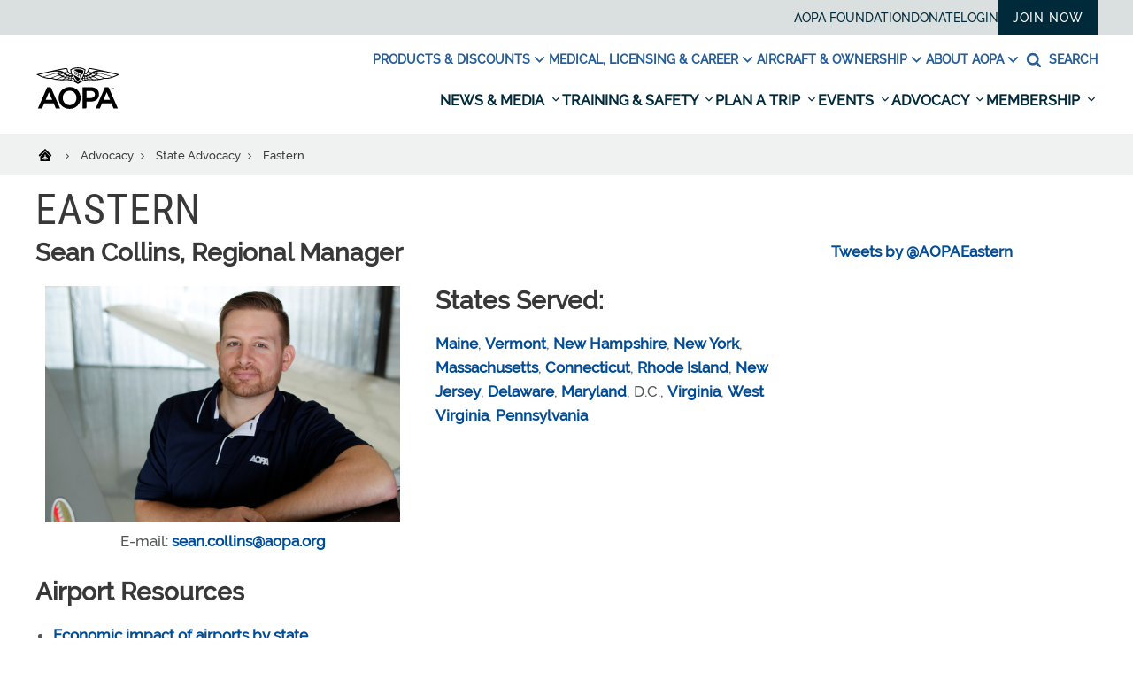

--- FILE ---
content_type: text/html; charset=utf-8
request_url: https://www.aopa.org/advocacy/state-advocacy/eastern
body_size: 26590
content:
















<!DOCTYPE html>
<html  lang="en">
<head>
    <meta charset="UTF-8">
    <title>Eastern - AOPA</title>

    <meta name="viewport" content="width=device-width, initial-scale=1.0">
        <meta name="title" content="Eastern" />
                    <meta name="pagetype" content="WebPage" />
            <meta name="pagetags" content="Advocacy,Financial,Aviation Industry,Airport Advocacy" />
    <!-- BEGIN NOINDEX -->
        <meta property="og:title" content="Eastern" />
    <!-- END NOINDEX -->
        <meta property="og:url" content="https://www.aopa.org/advocacy/state-advocacy/eastern" />
            <meta property="og:image" content="https://www.aopa.org/-/media/Images/AOPA-Main/Advocacy/Regional-Manager-Headshots/Sean-Collins-Eastern.jpg" />
                <meta name="twitter:card" content="Summary" />
            <meta name="twitter:title" content="Eastern" />
            <meta name="twitter:site" content="@aopa" />
            <meta name="twitter:image" content="https://www.aopa.org/-/media/Images/Legacy/AOPA/Assets/aopa.jpg" />
                <meta name="dcterms.title" content="Eastern" />
            <meta name="dcterms.date" content="22-04-2016" />
    <meta name="dcterms.type" content="Text" />
    <meta name="dcterms.format" content="text/html" />
        <meta name="dcterms.identifier" content="https://www.aopa.org/advocacy/state-advocacy/eastern" />
        <link href="/bundles/styles/aopa/site-refresh.css?v=T0r04LzIrALTzapNKAX5M2MlvsO9spUw3KUBBuMXqoU1" rel="stylesheet"/>

    <script src="https://maps.googleapis.com/maps/api/js?key=AIzaSyAG8N_LwwgDsaSGQjSoluB6cyy0AyyASP0&libraries=places"></script>
    <script src="https://js.stripe.com/v3/"></script>
    <script src="/js/aopa/sfprogressbar/sfprogressbar.js"></script>

        <link rel="canonical" href="https://www.aopa.org/advocacy/state-advocacy/eastern" />
    <script>
            var Aopa = {
                AIRPORTS_API_URL: "https://webapp.aopa.org/AirportsAPI",
                GOOGLE_MAPS_API_KEY: "AIzaSyDZDcKf_bdy492OuqusX-rrFLGGIgERPeI",
                AERIUM_API_URL: "https://webapp.aopa.org/aerium"
            };
    </script>

    
        <style>
			    
        </style>
        <script type="text/javascript">
			    
        </script>
    <!-- global UTM tracker -->
<script>
(function () {
  const params = new URLSearchParams(window.location.search);
  const utmKeys = [
    'utm_source',
    'utm_medium',
    'utm_campaign',
    'utm_term',
    'utm_content'
  ];

  const now = Date.now();
  const twoWeeks = 1000 * 60 * 60 * 24 * 14; // 14 days in ms

  const hasUTMInURL = utmKeys.some(key => params.has(key));

  if (hasUTMInURL) {
    // Save UTM params with timestamp
    utmKeys.forEach(key => {
      if (params.has(key)) {
        const value = params.get(key);
        if (value) {
          localStorage.setItem(key, value);
          localStorage.setItem(`${key}_timestamp`, now.toString());
        }
      }
    });
  } else {
    // No UTM params — check for expired or missing timestamps
    utmKeys.forEach(key => {
      const ts = parseInt(localStorage.getItem(`${key}_timestamp`), 10);
      if (isNaN(ts) || now - ts > twoWeeks) {
        localStorage.removeItem(key);
        localStorage.removeItem(`${key}_timestamp`);
      }
    });
  }
})();
</script>

<meta name="msvalidate.01" content="E4D8C5B11840FBA3553CA1DED804399A" />
<script type="application/ld+json">
{"@context" : "https://schema.org","@type" : "WebSite","name" : "Aircraft Owners and Pilots Association (AOPA)","alternateName" : "AOPA","url" : "https://www.aopa.org/","potentialAction":{"@type": "SearchAction","target":{"@type":"EntryPoint","urlTemplate":"https://www.aopa.org/search#q{search_term_string}&sort=relevancy"},"query-input": "required name=search_term_string"}}
</script>


<!-- <head> section GTM Code -->
<!-- Google Tag Manager -->
<script>(function(w,d,s,l,i){w[l]=w[l]||[];w[l].push({'gtm.start':
new Date().getTime(),event:'gtm.js'});var f=d.getElementsByTagName(s)[0],
j=d.createElement(s),dl=l!='dataLayer'?'&l='+l:'';j.async=true;j.src=
'https://www.googletagmanager.com/gtm.js?id='+i+dl;f.parentNode.insertBefore(j,f);
})(window,document,'script','dataLayer','GTM-TZM532');</script>
<!-- End Google Tag Manager -->
<!-- /<head> section GTM Code -->

<script defer data-domain="aopa.org" src="https://plausible.io/js/script.file-downloads.hash.outbound-links.pageview-props.tagged-events.js"></script>
<script>window.plausible = window.plausible || function() { (window.plausible.q = window.plausible.q || []).push(arguments) }</script>


<script>
!function(){const e="\n        body:not(.in-sitecore) .jhGated {\n            display: none !important;\n        }\n        body.fonzie:not(.in-sitecore) .jhGate {\n            display: none !important;\n        }\n        body.fonzie:not(.in-sitecore) .jhGated {\n            display: inline-block !important;\n        }\n    ",t=document.createElement("style");t.type="text/css",t.styleSheet?t.styleSheet.cssText=e:t.appendChild(document.createTextNode(e)),document.head.appendChild(t)}();const userLevels={none:0,webuser:1,member:2,pps:3};function getCookieValue(e){const t=document.cookie.split(";");for(let n=0;n<t.length;n++){const s=t[n].trim();if(s.startsWith(e+"="))return decodeURIComponent(s.substring(e.length+1))}return null}function isCookieExpired(e){const t=new Date;return new Date(e)<t}function getUserStatus(){const e=getCookieValue("Ticket");if(!e)return"none";const t=e.match(/expires&([^&]*)/),n=t?t[1]:null,s=e.indexOf("&aces&");if(-1===s)return"webuser";const o=e.indexOf("&",s+6),i=e.substring(s+6,-1!==o?o:e.length).split("*");return i.some((e=>e.startsWith("pps,")))?n&&isCookieExpired(n)?"expired":"pps":i.some((e=>e.startsWith("member,")))?n&&isCookieExpired(n)?"expired":"member":"webuser"}document.addEventListener("DOMContentLoaded",(()=>{const e=getUserStatus();document.querySelectorAll(".jhGated").forEach((t=>{const n=t.getAttribute("data-user-level")||"member";userLevels[e]<userLevels[n]?t.remove():t.style.display="inline-block"})),userLevels[e]>=userLevels.member&&document.body.classList.add("fonzie")}));
</script>

<style>

@media screen and (min-width: 768px) and (max-width: 1110px) {
    #mobileDrawer {
        max-height: 60vh!important;
        overflow-y: scroll!important;
    }
}


/* unstickify the nav in EE */
body.in-sitecore .js-refresh-nav.sticky-header {
    position: relative!important;
    z-index: 1!important;
}

/* Experimental removal of the utility nav going away on scroll */
.sticky-header .header__links {
    overflow: visible !important;
    height: 40px!important;
}


/* Adding a little guy to the My Account link in Utility Nav */
.utility-wrapper a[href="/account/aopaaccount"] {
   font-weight: 600;
    position: relative;
    padding-left: 17px;
}

.utility-wrapper a[href="/account/aopaaccount"]:before {
 content: url("https://download.aopa.org/web/user-icon.svg");
display: inline-block;
  width: 12px;
  height: 10px;
    position: absolute;
    left: 0;
    top: 2px;
    opacity: 0.7;
}









    .hp-hero h3 {
        bottom: 6px!important;
    }




.js-dropdown--open {
    position: absolute;
    display: block
}
 
@media(max-width: 1530px) {
    .secondary-nav li:nth-of-type(3) .js-dropdown--open {
        right:0;
    }
}


.aircraftDetailLead a[href="https://www.aopa.org/go-fly/aircraft-and-ownership/buying-an-aircraft/vref-aircraft-valuation"] {
    display: none!important;
}

.masonry__lightbox {
    z-index: 99999!important;
}

.image-zoomable__zoom.js-image-zoomable__zoom--out  {
    top: 0!important;
    right: 20px!important;
    bottom: auto!important;
}

.image-zoomable__bigimg {
    z-index: 99999!important;
}

.image-zoomable:not(.is-zoomed) .image-zoomable__bigimg {
    width:0!important;
}

.alert--notice,
.alert alert--notice {
    background-color: #f2c762;
    color: #493903!important;
}

.alert--notice .alert__icon svg {
    fill: #493903!important;
}

.alert--notice .alert__close:hover {
    background-color: #493903!important;
}

.alert--notice .alert__text a {
    color: #493903!important;
}


body.in-sitecore .js-refresh-nav.sticky-header {
    display: none!important;
}

#mobileDrawer {
    position: relative;
    z-index: 90;
}

#breitling-widget,
#breitling-watch-face,
#closebutton {
    z-index: 80!important;
}



.header__nav-main-list {
    background: #ffffff;
}

</style>



<script>





		var globalVariables = {
			pps_member_count: "70,000",
		};

		function aopaGlobalVars( img, reqVar ){
			/* 
			this function is triggered by an intentional image-load failure 
			as the DOM renders image onerror handler requests this function, 
			along with the variable that it wants from the following object.
			It then swaps out the .textContent of the failed image's parent
			with this new value
			
			Usage example: 
			
			<img src="nope" style="display:none;" onerror="aopaGlobalVars(this, 'variable_name_from_object');">
			*/
			
			if ( val = globalVariables[reqVar]) img.parentNode.textContent = val;
			return true;
		}

              function aopaGlobalVarsValue( reqVar ) {
                       if ( val = globalVariables[reqVar]) return val;
              }





	</script>


<style>

    html, body {
        height: initial!important;
        min-height: 100vh!important;
    }

</style>


<script>

// Central helpers
function setCookie(name, value, days, opts) {
  var d = new Date();
  d.setTime(d.getTime() + (days * 24 * 60 * 60 * 1000));
  var parts = [
    name + "=" + value,
    "expires=" + d.toUTCString(),
    "path=/",
    "SameSite=Lax"
  ];
  if (opts && opts.domain) parts.push("domain=" + opts.domain);
  if (opts && opts.secure) parts.push("Secure");
  document.cookie = parts.join(";");
}

function getCookie(name) {
  var m = document.cookie.match(new RegExp("(?:^|; )" + name.replace(/([.$?*|{}()[\]\\/+^])/g, '\\$1') + "=([^;]*)"));
  return m ? m[1] : null;
}

function deleteCookie(name, opts) {
  var parts = [name + "=; expires=Thu, 01 Jan 1970 00:00:00 GMT", "path=/", "SameSite=Lax"];
  if (opts && opts.domain) parts.push("domain=" + opts.domain);
  document.cookie = parts.join(";");
}

/**
 * Save current URL and an optional lightweight payload for the thank-you page.
 * @param {number} daysValid - cookie lifetime in days
 * @param {object} payload   - small JSON-safe object, e.g. { message, ctaText, ctaHref, refTitle, imageUrl }
 * @param {object} opts      - { domain: ".aopa.org", secure: true }
 */
function globalSetPostRedirect(daysValid = 1, payload = null, opts = {}) {
  var data = {
    url: window.location.href,
    ts: Date.now(),
    payload: payload || null
  };

  // Encode JSON compactly and safely for cookie storage
  var encoded = encodeURIComponent(JSON.stringify(data));

  // Cheap guardrail for cookie size. Trim payload if you must.
  if (encoded.length > 3500) {
    console.warn("PostRedirect cookie payload is getting chunky. Trim it under ~3.5KB.");
  }

  setCookie("PostRedirect", encoded, daysValid, opts);
}

/** Retrieve parsed data: { url, ts, payload } or null */
function getPostRedirectData() {
  var raw = getCookie("PostRedirect");
  if (!raw) return null;
  try {
    return JSON.parse(decodeURIComponent(raw));
  } catch (_) {
    return null;
  }
}

/** Use once then clear, to avoid weird loops */
function consumePostRedirect(opts = {}) {
  var data = getPostRedirectData();
  deleteCookie("PostRedirect", opts);
  return data;
}

</script>








    
<script data-ad-client="ca-pub-9197809393164564" async src="https://securepubads.g.doubleclick.net/pagead/js/adsbygoogle.js"></script>

<script type="text/javascript">
var googletag = googletag || {};
  googletag.cmd = googletag.cmd || [];

  var topLeaderboard, middleLeaderboard, bottomLeaderboard, rectangle1, rectangle2, rectangle3,
    mobileLeaderboard, adhesion, mobileRectangle1, mobileRectangle2, mobileRectangle3, mobileRectangle4,
    overlay, outstream, widgetRectangle, inlineRectangle1, inlineRectangle2, inlineRectangle3, takeover1, takeover2;

  var isMobile = /iPhone|iPod|BlackBerry|Opera Mini|(android|bb\d+|meego).+mobile/i.test(navigator.userAgent) && screen.width < 720;
console.log('isMobile: '+isMobile);

  googletag.cmd.push(function() {
    pushdownSizes = [[970, 90], [970, 250]];
    leaderboardSizes = [[728, 90], []];
    rectangleSizes = [[300, 250], [300, 600]];
    mobileLeaderboardSizes = [[320, 100], []];
    mobileRectangleSizes = [[300, 250], []];
    adhesionSizes = [[320, 50], [300, 50]];
    takeoverSizes = [[2400, 1282], [1, 1]];
    takeover2Sizes = [[1240, 158], [1, 1]];

    pushdownMapping = googletag.sizeMapping()
        .addSize([960, 720], pushdownSizes)
        .addSize([0, 0], [])
        .build();

    leaderboardMapping = googletag.sizeMapping()
        .addSize([768, 400], [728, 90], leaderboardSizes)
        .addSize([0, 0], [])
        .build();

    rectangleMapping = googletag.sizeMapping()
        .addSize([960, 720], rectangleSizes)
        .addSize([768, 400], [300, 250])
        .addSize([0, 0], [])
        .build();

    mobileLeaderboardMapping = googletag.sizeMapping()
        .addSize([0, 0], mobileLeaderboardSizes)
        .addSize([768, 400], [])
        .build();

    mobileRectangleMapping = googletag.sizeMapping()
        .addSize([0, 0], mobileRectangleSizes)
        .addSize([768, 400], [])
        .build();

    adhesionMapping = googletag.sizeMapping()
        .addSize([0, 0], adhesionSizes)
        .addSize([768, 400], [])
        .build();
       
    takeoverMapping = googletag.sizeMapping()
        .addSize(takeoverSizes)
        .addSize([2400, 1282], [1, 1])
        .build();

    takeover2Mapping = googletag.sizeMapping()
        .addSize(takeover2Sizes)
        .addSize([1240, 158], [1, 1])
        .build();

    if (!isMobile) {
          topLeaderboard = googletag
            .defineSlot(
              "/21794231495/advocacy/leaderboard",
              pushdownSizes,
              "div-gpt-ad-leaderboard-top"
            )
            .defineSizeMapping(pushdownMapping)
            .setTargeting('div_id', ['div-gpt-ad-leaderboard-top'])
            .setTargeting('pos', ['1'])
            .addService(googletag.pubads());
          middleLeaderboard = googletag
            .defineSlot(
              "/21794231495/advocacy/leaderboard",
              leaderboardSizes,
              "div-gpt-ad-leaderboard-middle"
            )
            .defineSizeMapping(leaderboardMapping)
            .setTargeting('div_id', ['div-gpt-ad-leaderboard-middle'])
            .setTargeting('pos', ['2'])
            .addService(googletag.pubads());
          middleLeaderboard2 = googletag
            .defineSlot(
              "/21794231495/advocacy/leaderboard",
              leaderboardSizes,
              "div-gpt-ad-leaderboard-middle2"
            )
            .defineSizeMapping(leaderboardMapping)
            .setTargeting('div_id', ['div-gpt-ad-leaderboard-middle2'])
            .setTargeting('pos', ['3'])
            .addService(googletag.pubads());
          bottomLeaderboard = googletag
            .defineSlot(
              "/21794231495/advocacy/leaderboard",
              leaderboardSizes,
              "div-gpt-ad-leaderboard-bottom"
            )
            .defineSizeMapping(leaderboardMapping)
            .setTargeting('div_id', ['div-gpt-ad-leaderboard-bottom'])
            .setTargeting('pos', ['4'])
            .addService(googletag.pubads());
          rectangle1 = googletag
            .defineSlot(
              "/21794231495/advocacy/rectangle",
              rectangleSizes,
              "div-gpt-ad-rectangle-1"
            )
            .defineSizeMapping(rectangleMapping)
            .setTargeting('div_id', ['div-gpt-ad-rectangle-1'])
            .setTargeting('pos', ['1'])
            .addService(googletag.pubads());
          rectangle2 = googletag
            .defineSlot(
              "/21794231495/advocacy/rectangle",
              rectangleSizes,
              "div-gpt-ad-rectangle-2"
            )
            .defineSizeMapping(rectangleMapping)
            .setTargeting('div_id', ['div-gpt-ad-rectangle-2'])
            .setTargeting('pos', ['2'])
            .addService(googletag.pubads());
          rectangle3 = googletag
            .defineSlot(
              "/21794231495/advocacy/rectangle",
              rectangleSizes,
              "div-gpt-ad-rectangle-3"
            )
            .defineSizeMapping(rectangleMapping)
            .setTargeting('div_id', ['div-gpt-ad-rectangle-3'])
            .setTargeting('pos', ['3'])
            .addService(googletag.pubads());

           inlineRectangle1 = googletag
            .defineSlot("/21794231495/advocacy/rectangle", [300, 250], 'div-gpt-ad-rectangle-inline-1')
            .setTargeting('div_id', ['div-gpt-ad-rectangle-inline-1'])
            .setTargeting('pos', ['4'])
            .addService(googletag.pubads());

          inlineRectangle2 = googletag
            .defineSlot("/21794231495/advocacy/rectangle", [300, 250], 'div-gpt-ad-rectangle-inline-2')
            .setTargeting('div_id', ['div-gpt-ad-rectangle-inline-2'])
            .setTargeting('pos', ['5'])
            .addService(googletag.pubads());

          inlineRectangle3 = googletag
            .defineSlot("/21794231495/advocacy/rectangle", [300, 250], 'div-gpt-ad-rectangle-inline-3')
            .setTargeting('div_id', ['div-gpt-ad-rectangle-inline-3'])
            .setTargeting('pos', ['6'])
            .addService(googletag.pubads());  

          takeover1 = googletag
            .defineSlot("/21794231495/advocacy/background_takeover", [[2400, 1282], [1, 1]], 'div-gpt-ad-takeover-1')
            .setTargeting('div_id', ['div-gpt-ad-takeover-1'])
            .setTargeting('pos', ['1'])
            .addService(googletag.pubads());  

          takeover2 = googletag
            .defineSlot("/21794231495/advocacy/background_takeover2", [[1240, 158], [1, 1]], 'div-gpt-ad-takeover-2')
            .setTargeting('div_id', ['div-gpt-ad-takeover-2'])
            .setTargeting('pos', ['1'])
            .addService(googletag.pubads()); 
        }

        if (isMobile) {
          mobileLeaderboard = googletag
            .defineSlot(
              "/21794231495/advocacy/mobile_leaderboard",
              mobileLeaderboardSizes,
              "div-gpt-ad-leaderboard-mobile"
            )
            .defineSizeMapping(mobileLeaderboardMapping)
            .setTargeting('div_id', ['div-gpt-ad-leaderboard-mobile'])
            .setTargeting('pos', ['1'])
            .addService(googletag.pubads());
          adhesion = googletag
            .defineSlot(
              "/21794231495/advocacy/adhesion",
              adhesionSizes,
              "div-gpt-ad-adhesion"
            )
            .defineSizeMapping(adhesionMapping)
            .setTargeting('div_id', ['div-gpt-ad-adhesion'])
            .setTargeting('pos', ['2'])
            .addService(googletag.pubads());
          mobileRectangle1 = googletag
            .defineSlot(
              "/21794231495/advocacy/mobile_rectangle",
              mobileRectangleSizes,
              "div-gpt-ad-rectangle-mobile-1"
            )
            .defineSizeMapping(mobileRectangleMapping)
            .setTargeting('div_id', ['div-gpt-ad-rectangle-mobile-1'])
            .setTargeting('pos', ['1'])
            .addService(googletag.pubads());
          mobileRectangle2 = googletag
            .defineSlot(
              "/21794231495/advocacy/mobile_rectangle",
              mobileRectangleSizes,
              "div-gpt-ad-rectangle-mobile-2"
            )
            .defineSizeMapping(mobileRectangleMapping)
            .setTargeting('div_id', ['div-gpt-ad-rectangle-mobile-2'])
            .setTargeting('pos', ['2'])
            .addService(googletag.pubads());
          mobileRectangle3 = googletag
            .defineSlot(
              "/21794231495/advocacy/mobile_rectangle",
              mobileRectangleSizes,
              "div-gpt-ad-rectangle-mobile-3"
            )
            .defineSizeMapping(mobileRectangleMapping)
            .setTargeting('div_id', ['div-gpt-ad-rectangle-mobile-3'])
            .setTargeting('pos', ['3'])
            .addService(googletag.pubads());
          mobileRectangle4 = googletag
            .defineSlot(
              "/21794231495/advocacy/mobile_rectangle",
              mobileRectangleSizes,
              "div-gpt-ad-rectangle-mobile-4"
            )
            .defineSizeMapping(mobileRectangleMapping)
            .setTargeting('div_id', ['div-gpt-ad-rectangle-mobile-4'])
            .setTargeting('pos', ['4'])
            .addService(googletag.pubads());

            takeover1 = googletag
            .defineSlot("/21794231495/advocacy/background_takeover", [[2400, 1282], [1, 1]], 'div-gpt-ad-takeover-1')
            .setTargeting('div_id', ['div-gpt-ad-takeover-1'])
            .setTargeting('pos', ['1'])
            .addService(googletag.pubads());  

            takeover2 = googletag
            .defineSlot("/21794231495/advocacy/background_takeover2", [[1240, 158], [1, 1]], 'div-gpt-ad-takeover-2')
            .setTargeting('div_id', ['div-gpt-ad-takeover-2'])
            .setTargeting('pos', ['1'])
            .addService(googletag.pubads());  
        }

        widgetRectangle = googletag
            .defineSlot("/21794231495/widget", [300, 500], 'div-gpt-ad-1555436956123-0')
            .setTargeting('div_id', ['div-gpt-ad-1555436956123-0'])
            .setTargeting('pos', ['4'])
            .addService(googletag.pubads());

        overlay = googletag
          .defineOutOfPageSlot("/21794231495/advocacy/oop", "div-gpt-ad-oop")
          .setTargeting('div_id', ['div-gpt-ad-oop'])
          .setTargeting('pos', ['4'])
          .addService(googletag.pubads());
        outstream = googletag
          .defineOutOfPageSlot("/21794231495/advocacy/outstream", "div-gpt-ad-outstream")
          .setTargeting('div_id', ['div-gpt-ad-outstream'])
          .setTargeting('pos', ['5'])
          .addService(googletag.pubads());
        googletag.pubads()
         .setTargeting('section','2.0_Advocacy')
.setTargeting('subsection','')
.setTargeting('subsection2','Eastern')
.setTargeting('topic',['Advocacy', 'Financial', 'Aviation_Industry', 'Airport_Advocacy'])
.setTargeting('aid','1c6ed45d-b4f3-4b8f-8c5d-9b6fd62392bd')
.setTargeting('publication','')

.setTargeting('publication_issue','')

.setTargeting('ps.asnvolunteer','false')
.setTargeting('ps.member','false')
.setTargeting('ps.pps','false')
.setTargeting('ps.osc','false')
.setTargeting('ps.expires','')

.setTargeting('ps.homeairport','')

.setTargeting('pilottype','')

.setTargeting('kw','')
.setTargeting('page_type','Content Page')
.setTargeting('isprod','true')
;
    googletag.pubads().collapseEmptyDivs();
    googletag.pubads().disableInitialLoad();
    googletag.enableServices();
  });
</script>
    

    

    <meta name="referrer" content="no-referrer-when-downgrade">
</head>

<body class="join">
    <script type='text/javascript'> author=''; topic='Advocacy,Financial,Aviation Industry,Airport Advocacy'; mem=''; memtype='';acttype=''; </script>
    
    <!-- Google Tag Manager (noscript) -->
<noscript><iframe src="https://www.googletagmanager.com/ns.html?id=GTM-TZM532"
height="0" width="0" style="display:none;visibility:hidden"></iframe></noscript>
<!-- End Google Tag Manager (noscript) -->

<style>

.alert:not(.alert--notice) {
    font-size: 1.2em!important;
}
.alerts {
    display: block!important;
}


/* Hiding bookmark icon */
	div.breadcrumbs .breadcrumbs__bookmark {
		display: none!important;
	}

/* HIDING THE SHARE VIA EMAIL ICON */
.at-icon-wrapper.at-share-btn.at-svc-email {
	display: none!important;	
}

// temporary gated content styles, pending merge into master

.gated-content-upsell {
	max-width: 1200px;
	margin: 0 auto;
	padding: 0 0.625rem;
}

@media screen and (min-width: 521px) {
  .gated-content-upsell {    
	padding: 0 20px;    
	padding: 0 1.25rem;
  }
}

@media screen and (min-width: 1201px) {
  .gated-content-upsell {    
	padding: 0 0;
  }
}

.app *, .app *:after, .app *:before { 
    display: none!important; 
}
	
/* home page hero font hot-fix */
h2.hero__title,
.footer__large-link,
.footer__info strong {
	font-family: Raleway, Helvetica, Arial, sans-serif!important;
}

@media screen and (max-width: 759px) {

.header__burger {
    margin-left: auto;
}

    .accountpages .myaccount_sub_nav {
        flex-wrap: wrap!important;
        border-top: 1px solid #eee!important;
    }


    .accountpages .myaccount_sub_nav li {
        display: block!important;
        width: 50%!important;
        margin-bottom: 0!important;
        border-bottom: 1px solid #eee;
    }

    .accountpages .myaccount_sub_nav li:nth-child(2n) {
        border-left: 1px solid #eee!important;
    }

    .accountpages a.button {
        padding: 1em 2em!important;
        margin: 1em 0!important;
    }

    .accountpages .membership_info_fields {
        padding: 0 20px!important;
    }

    .accountpages .CCPAFooter {
        padding: 20px!important;
    }
    
}

/*add CSS from GAM*/
#div-gpt-ad-rectangle-mobile-1.advertisement--old-inline, #div-gpt-ad-rectangle-mobile-2.advertisement--old-inline, #div-gpt-ad-rectangle-mobile-3.advertisement--old-inline, #div-gpt-ad-rectangle-mobile-4.advertisement--old-inline{
display:block;
}
@media (min-width: 881px){
#div-gpt-ad-rectangle-mobile-1.advertisement--old-inline, #div-gpt-ad-rectangle-mobile-2.advertisement--old-inline, #div-gpt-ad-rectangle-mobile-3.advertisement--old-inline, #div-gpt-ad-rectangle-mobile-4.advertisement--old-inline{
display:none;
}
}
/*****  ADVERTISING *****/
/* leaderboard */ 
#div-gpt-ad-leaderboard-top iframe[data-is-safeframe='true']:hover, 
#div-gpt-ad-leaderboard-top.hoverIE iframe {  
	 height: 415px !important;  transition: all 400ms ease-in-out; 
}

/* expand Right sidebar Ad */

#div-gpt-ad-rectangle-1 iframe[data-is-safeframe='true']:hover, 
#div-gpt-ad-rectangle-2 iframe[data-is-safeframe='true']:hover,
#div-gpt-ad-rectangle-3 iframe[data-is-safeframe='true']:hover,
#div-gpt-ad-rectangle-4 iframe[data-is-safeframe='true']:hover,
.column-300 #div-gpt-ad-rectangle-inline-1 iframe[data-is-safeframe='true']:hover,
.column-300 #div-gpt-ad-rectangle-inline-2 iframe[data-is-safeframe='true']:hover,
.column-300 #div-gpt-ad-rectangle-inline-3 iframe[data-is-safeframe='true']:hover,
.column-300 #div-gpt-ad-rectangle-inline-4 iframe[data-is-safeframe='true']:hover,
.column-373 #div-gpt-ad-rectangle-inline-1 iframe[data-is-safeframe='true']:hover,
.column-373 #div-gpt-ad-rectangle-inline-2 iframe[data-is-safeframe='true']:hover,
.column-373 #div-gpt-ad-rectangle-inline-3 iframe[data-is-safeframe='true']:hover,
.column-373 #div-gpt-ad-rectangle-inline-4 iframe[data-is-safeframe='true']:hover,
#div-gpt-ad-rectangle-1.hoverIE iframe,
#div-gpt-ad-rectangle-2.hoverIE iframe,
#div-gpt-ad-rectangle-3.hoverIE iframe,
#div-gpt-ad-rectangle-inline-1.hoverIE iframe
#div-gpt-ad-rectangle-inline-2.hoverIE iframe,
#div-gpt-ad-rectangle-inline-3.hoverIE iframe {
	width: 600px;
	 transform: translateX(-300px);
	transition: all 400ms ease-in-out;
		position: relative;
		z-index: 3;
}

  .column-860 #div-gpt-ad-rectangle-inline-1 .expandAd250R::after {
	transform: rotate(-90deg);
	left: calc(100% - 30px);
		border-top-left-radius: 0;
	}
	.column-860 #div-gpt-ad-rectangle-inline-1 .expandAd250:hover::after {
	   left: 572px;
	   transform: rotate(90deg);
	   border-bottom-left-radius: 0;
	}



/* expandAd250 inline */
@media screen and (min-width: 610px) {
  #div-gpt-ad-rectangle-inline-1 iframe[data-is-safeframe='true']:hover, 
 #div-gpt-ad-rectangle-inline-1.hoverIE iframe {
	width: 600px;
	transition: all 400ms ease-in-out;
		position: relative;
		z-index: 3;
  }
}
@media (min-width: 881px){
#div-gpt-ad-1555436956123-0 div, #div-gpt-ad-1555436956123-0 div iframe{
width:100% !important;
height:540px !important;
}
}

.intro-block__dateline{
display:flex;
height:45px;
}

.intro-block__magazinelogo svg{
width:188px;
margin-right:10px;
overflow:visible; 
fill: #878a8b;
}
.zEWidget-launcher { margin-bottom: 90px !important; }

.hp-widgets__tools .widget-content section form input{
line-height:0;
}
@media (min-width: 881px){.footer a.footer__social-link--shareaviation{display:none;}}
.footer a.footer__social-link--shareaviation{display:none;}

@media (max-width: 480px){
	.column-860 .richtext img{
		width:100% !important;
	}
}
.lounchjep { display:none; }




.pic-modal-overlay {
	height: 0%;
	overflow: hidden;
}
.pic-modal {
	display: none;
	height: 0%;
	overflow: hidden;
}
</style>

<script>
// add a sitecore class if we're in EE
document.addEventListener("DOMContentLoaded", function() {
    if (window.Sitecore && window.Sitecore.PageModes && window.Sitecore.PageModes.ChromeManager) {
        document.body.classList.add("in-sitecore");
    }
});


// Update YCF modal success address
if (window.location.href.indexOf("/training-and-safety") > 0) {
	// Excludes /cfis and /lapsed-pilots sections
	if ((window.location.href.indexOf("/cfis") == -1) && (window.location.href.indexOf("/lapsed-pilots") == -1)) {
		// In the correct site section, defer until jQuery loads
		defer(waitForYCFModal);
	} else {
		// Exit out, wrong subsection
	}
} else {
	// Exit out, wrong site section
}

// Defer again for finding YCF element, which will be instantiated by jquery
function deferYCF(method) {
	var ycfModalPresent = document.getElementById("ycf-form");
	if(ycfModalPresent) {
		// Found YCF element, call method
		method();
	} else {
		// Defer YCF tick
		setTimeout(function() { deferYCF(method) }, 250);
	}
}
function waitForYCFModal () {
	deferYCF(updateYCFModal);
}

function updateYCFModal() {
		document.getElementById("YCFSpecialEdForm").elements["_successURL"].value = "https://www.aopa.org/External-Redirects-and-Vanity-URLs/You-Can-Fly/Special-Edition-Nxtbook-redirect";
}

</script>

<style>
.coveo-facet-breadcrumb-clear {
	position: relative;
}
.coveo-facet-breadcrumb-value {
	background-color: #e6e6e6 !important;
}
</style>

<script>
function setCookie(name,value,days) {
	var expires = "";
	if (days) {
		var date = new Date();
		date.setTime(date.getTime() + (days*24*60*60*1000));
		expires = "; expires=" + date.toUTCString();
	}
	document.cookie = name + "=" + (value || "")  + expires + "; path=/";
}

setCookie('aopaYCF-special','true',7);
</script>

    <!-- BEGIN NOINDEX -->
        <!-- Advertisement -->
        <div class="advertisement">
            <div class="l-wrapper">
                <div class="l-column">
                    <div id="div-gpt-ad-leaderboard-top">
  <script>
      if (!isMobile) {
        googletag.cmd.push(function() {googletag.display('div-gpt-ad-leaderboard-top');googletag.pubads().refresh([topLeaderboard]);});
      }
  </script>
</div>

<div id="div-gpt-ad-leaderboard-mobile">
    <script>
        if (isMobile) {
            googletag.cmd.push(function() {googletag.display('div-gpt-ad-leaderboard-mobile');googletag.pubads().refresh([mobileLeaderboard]);});
        }
    </script>
  </div>
                </div>
            </div>
        </div>


    
    
    

    
    	<div class="alerts">
	</div>

    

    
<nav class="js-refresh-nav">
  <div class="sticky-header-wrapper" style="height:auto">
    <header class="header" id="header" style="top: -177px">
      <div class="header__links">
        <div class="l-wrapper">
          <div class="l-column">
            <ul class="utility-wrapper">
                <li>
    <a class="single-link" title="AOPA Foundation" href="https://foundation.aopa.org/" target="|Custom">AOPA Foundation</a>
  </li>
  <li>
    <a class="single-link" href="https://webforms.aopa.org/give/756164/#!/donation/checkout">Donate</a>
  </li>
  <li>
    <a class="single-link" href="https://www.aopa.org/login">LOGIN</a>
  </li>

                <li>
    <a class="user-status-link" href="https://www.aopa.org/account/multipagejoin?pid=517757842&amp;keycode=M2007W01">Join Now</a>
  </li>

            </ul>
          </div>
        </div>
      </div>
      <div class="l-wrapper main-nav-links">
            <div class="header__logo--sticky">
        <a href="/" aria-label="AOPA home">
            <img src="/-/media/Images/AOPA-Main/AOPA-Special-Use-Logo_Wings-Only.png?h=22&amp;iar=0&amp;w=112&amp;hash=621EA0995F83A5CFCE32103196C46772" alt="AOPA" width="112" height="22" />
        </a>
    </div>
<div class="header__aopa-links">
  <ul class="secondary-nav">
        <li class="secondary-item">
          <button type="button" class="js-dropdownBtn secondary-nav__btn">
            Products &amp; Discounts
            <svg xmlns="http://www.w3.org/2000/svg"
                 viewBox="0 0 24 24"
                 fill="none"
                 stroke="currentColor"
                 stroke-width="2"
                 class="feather feather-chevron-down dropdown-arrow">
              <polyline points="6 9 12 15 18 9"></polyline>
            </svg>
          </button>
          <ul class="secondary-dropdown hidden">
            <li>
              <div class="dropdown-menu__dropdown">
                <div class="col-left">
                  <p class="col-left__title">Products &amp; Discounts</p>
                </div>
                <div class="col-right">
<a class="col-right__links" href="/membership/member-offers">Member Discounts</a><a class="col-right__links" href="/membership/products-and-discounts">AOPA Products &amp; Savings</a>                </div>
              </div>
            </li>
          </ul>
        </li>
        <li class="secondary-item">
          <button type="button" class="js-dropdownBtn secondary-nav__btn">
            Medical, Licensing &amp; Career
            <svg xmlns="http://www.w3.org/2000/svg"
                 viewBox="0 0 24 24"
                 fill="none"
                 stroke="currentColor"
                 stroke-width="2"
                 class="feather feather-chevron-down dropdown-arrow">
              <polyline points="6 9 12 15 18 9"></polyline>
            </svg>
          </button>
          <ul class="secondary-dropdown hidden">
            <li>
              <div class="dropdown-menu__dropdown">
                <div class="col-left">
                  <p class="col-left__title">Medical, Licensing &amp; Career</p>
                </div>
                <div class="col-right">
<a class="col-right__links" href="/go-fly/medical-resources">Medical Resources</a><a class="col-right__links" href="/go-fly/basicmed">BasicMed</a><a class="col-right__links" href="https://www.aopa.org/training-and-safety/cfis/flight-instructor-resources/cfi-renewal">CFI Renewal (eFIRC)</a><a class="col-right__links" href="/go-fly/pic">Pilot Information Center</a><a class="col-right__links" href="/training-and-safety/career">Career Pilots</a><a class="col-right__links" href="/about/hr/aviation-job-postings">Aviation Job Board</a>                </div>
              </div>
            </li>
          </ul>
        </li>
        <li class="secondary-item">
          <button type="button" class="js-dropdownBtn secondary-nav__btn">
            Aircraft &amp; Ownership
            <svg xmlns="http://www.w3.org/2000/svg"
                 viewBox="0 0 24 24"
                 fill="none"
                 stroke="currentColor"
                 stroke-width="2"
                 class="feather feather-chevron-down dropdown-arrow">
              <polyline points="6 9 12 15 18 9"></polyline>
            </svg>
          </button>
          <ul class="secondary-dropdown hidden">
            <li>
              <div class="dropdown-menu__dropdown">
                <div class="col-left">
                  <p class="col-left__title">Aircraft &amp; Ownership</p>
                </div>
                <div class="col-right">
<a class="col-right__links" href="/go-fly/aircraft-and-ownership" target="|Custom">Aircraft &amp; Ownership</a><a class="col-right__links" href="/go-fly/aircraft-and-ownership/aircraft-guide">Aircraft Guide</a><a class="col-right__links" href="https://finance.aopa.org/">AOPA Finance</a><a class="col-right__links" title="Aircraft Valuation" href="/go-fly/aircraft-and-ownership/buying-an-aircraft/aircraft-valuation">Aircraft Valuation</a><a class="col-right__links" href="https://youcanfly.aopa.org/flying-clubs/flying-club-finder#t=tagFlyingClubs&amp;sort=%40aopaufbusinessname%20ascending">Flying Club Finder</a><a class="col-right__links" href="https://www.assuredpartners.com/aerospace/light-aircraft-insurance/?utm_source=aopa&amp;utm_medium=web&amp;utm_campaign=website">Insurance</a><a class="col-right__links" href="/go-fly/aircraft-and-ownership/operating-costs-calculator">Operating Costs Calculator</a><a class="col-right__links" href="/go-fly/aircraft-and-ownership/buying-an-aircraft">Buying an Aircraft</a><a class="col-right__links" href="/go-fly/aircraft-and-ownership/selling-an-aircraft">Selling an Aircraft</a>                </div>
              </div>
            </li>
          </ul>
        </li>
        <li class="secondary-item">
          <button type="button" class="js-dropdownBtn secondary-nav__btn">
            About AOPA
            <svg xmlns="http://www.w3.org/2000/svg"
                 viewBox="0 0 24 24"
                 fill="none"
                 stroke="currentColor"
                 stroke-width="2"
                 class="feather feather-chevron-down dropdown-arrow">
              <polyline points="6 9 12 15 18 9"></polyline>
            </svg>
          </button>
          <ul class="secondary-dropdown hidden">
            <li>
              <div class="dropdown-menu__dropdown">
                <div class="col-left">
                  <p class="col-left__title">About AOPA</p>
                </div>
                <div class="col-right">
<a class="col-right__links" href="/about" target="|Custom">About AOPA</a><a class="col-right__links" href="/advertising" target="|Custom">Advertising</a><a class="col-right__links" href="https://iaopa.aopa.org/" target="|Custom">AOPA International</a><a class="col-right__links" href="/about/aopa-partners" target="|Custom">AOPA Partners</a><a class="col-right__links" href="https://www.flightoutfitters.com/aopa/">AOPA Merchandise</a><a class="col-right__links" href="/about/contact-aopa" target="|Custom">Contact AOPA</a><a class="col-right__links" href="/about/governance" target="|Custom">Governance</a><a class="col-right__links" href="/about/hr" target="|Custom">Join the AOPA Team</a><a class="col-right__links" href="/media-room" target="|Custom">Media Room</a><a class="col-right__links" href="/about/mission-vision-and-values" target="|Custom">Mission, Vision and Values</a>                </div>
              </div>
            </li>
          </ul>
        </li>
    <li class="header__search">
      ﻿    <button id="search-btn" type="button">
      <svg viewBox="0 0 216 146">
        <path d="M172.77,123.025L144.825,95.08c6.735-9.722,10.104-20.559,10.104-32.508c0-7.767-1.508-15.195-4.523-22.283
 c-3.014-7.089-7.088-13.199-12.221-18.332s-11.242-9.207-18.33-12.221c-7.09-3.015-14.518-4.522-22.285-4.522
 c-7.767,0-15.195,1.507-22.283,4.522c-7.089,3.014-13.199,7.088-18.332,12.221c-5.133,5.133-9.207,11.244-12.221,18.332
 c-3.015,7.089-4.522,14.516-4.522,22.283c0,7.767,1.507,15.193,4.522,22.283c3.014,7.088,7.088,13.197,12.221,18.33
 c5.133,5.134,11.244,9.207,18.332,12.222c7.089,3.015,14.516,4.522,22.283,4.522c11.951,0,22.787-3.369,32.509-10.104l27.945,27.863
 c1.955,2.064,4.397,3.096,7.332,3.096c2.824,0,5.27-1.032,7.332-3.096c2.064-2.063,3.096-4.508,3.096-7.332
 C175.785,127.479,174.781,125.034,172.77,123.025z M123.357,88.357c-7.143,7.143-15.738,10.714-25.787,10.714
 c-10.048,0-18.643-3.572-25.786-10.714c-7.143-7.143-10.714-15.737-10.714-25.786c0-10.048,3.572-18.644,10.714-25.786
 c7.142-7.143,15.738-10.714,25.786-10.714c10.048,0,18.643,3.572,25.787,10.714c7.143,7.142,10.715,15.738,10.715,25.786
 C134.072,72.62,130.499,81.214,123.357,88.357z"></path>
      </svg>
      Search
    </button>
<form action="/advocacy/state-advocacy/eastern" class="hidden" id="search-form" method="post"><input name="__RequestVerificationToken" type="hidden" value="XyXzLY4MfRzI-cdsZzCHxEpXRZxfeGk9YnyDH_NrdVtOaGoGJZ5B4MAi5J7i_DbPxNFZtiFN-ojv8ZeT1kggrzlXJ-ueugMmVNzy5vBj6XQ1" /><input id="scController" name="scController" type="hidden" value="Header" /><input id="scAction" name="scAction" type="hidden" value="QuickSearchBarSubmit" /><input id="scArea" name="scArea" type="hidden" value="Aopa" /><input id="SearchPageUrl" name="SearchPageUrl" type="hidden" value="/search" />      <label for="search-submit">
        <button id="search-submit" type="submit">
          <svg role="img" viewBox="0 0 216 146">
            <title>Search submit button</title>
            <path d="M172.77,123.025L144.825,95.08c6.735-9.722,10.104-20.559,10.104-32.508c0-7.767-1.508-15.195-4.523-22.283
 c-3.014-7.089-7.088-13.199-12.221-18.332s-11.242-9.207-18.33-12.221c-7.09-3.015-14.518-4.522-22.285-4.522
 c-7.767,0-15.195,1.507-22.283,4.522c-7.089,3.014-13.199,7.088-18.332,12.221c-5.133,5.133-9.207,11.244-12.221,18.332
 c-3.015,7.089-4.522,14.516-4.522,22.283c0,7.767,1.507,15.193,4.522,22.283c3.014,7.088,7.088,13.197,12.221,18.33
 c5.133,5.134,11.244,9.207,18.332,12.222c7.089,3.015,14.516,4.522,22.283,4.522c11.951,0,22.787-3.369,32.509-10.104l27.945,27.863
 c1.955,2.064,4.397,3.096,7.332,3.096c2.824,0,5.27-1.032,7.332-3.096c2.064-2.063,3.096-4.508,3.096-7.332
 C175.785,127.479,174.781,125.034,172.77,123.025z M123.357,88.357c-7.143,7.143-15.738,10.714-25.787,10.714
 c-10.048,0-18.643-3.572-25.786-10.714c-7.143-7.143-10.714-15.737-10.714-25.786c0-10.048,3.572-18.644,10.714-25.786
 c7.142-7.143,15.738-10.714,25.786-10.714c10.048,0,18.643,3.572,25.787,10.714c7.143,7.142,10.715,15.738,10.715,25.786
 C134.072,72.62,130.499,81.214,123.357,88.357z"></path>
          </svg>
        </button>
      </label>
      <label for="Keyword"><input id="Keyword" name="Keyword" type="text" placeholder="Search by keyword"></label>
      <button id="clear-search" aria-label="clear search input" type="reset">
        <svg role="img" width="10" height="10" viewBox="0 0 10 10" fill="none" xmlns="http://www.w3.org/2000/svg"><title>Clear search input button</title><path d="M8.51427 9.66683L5.00065 6.15321L1.48704 9.66683L0.333984 8.51378L3.8476 5.00016L0.333984 1.48655L1.48704 0.333496L5.00065 3.84711L8.51427 0.333496L9.66732 1.48655L6.1537 5.00016L9.66732 8.51378L8.51427 9.66683Z" fill="#002A3A"></path></svg>
      </button>
</form>
    </li>
  </ul>
</div><div class="header__logo">
  <a href="/" aria-label="AOPA home">
<img src="/-/media/Images/AOPA-Main/aopa-logo_96x51.svg?iar=0&amp;w=112&amp;hash=4D2F91DC6A9D873C830DC9C26FD2A253" alt="AOPA" width="112" />  </a>
</div>
        <div class="header__nav">
  <ul class="header__nav-main-list">
        <li class="primary-item">
          <a class="primary-link" href="#"
                  aria-label="Open dropdown menu"
                  type="button">
            News &amp; Media
            <svg xmlns="http://www.w3.org/2000/svg"
                 viewBox="0 0 24 24"
                 fill="none"
                 stroke="currentColor"
                 stroke-width="2"
                 class="primary-arrow feather feather-chevron-down">
              <polyline points="6 9 12 15 18 9"></polyline>
            </svg>
          </a>
          <ul class="header__nav-sub-list wrapNav primary-grid hidden">
              <div class="primary-grid__text">
                  <p class="primary-grid__title">
                      News &amp; Media
                  </p>
                      <p class="primary-grid__description">
                          Immerse yourself in a world of aviation insights: Explore in-depth articles, watch engaging videos, listen to enlightening podcasts, and join informative webinars.
                      </p>
                                </div>

                  <div class="primary-grid__col1">
                          <li>
                              <a href="https://aopa.org/news-and-media/news-by-topic">Latest News</a>
                          </li>
                          <li>
                              <a href="/news-and-media/publications">Magazines</a>
                          </li>
                          <li>
                              <a href="/news-and-media/aopa-video">Videos</a>
                          </li>
                          <li>
                              <a href="/news-and-media/podcasts/podcasts">Podcasts</a>
                          </li>
                  </div>
                  <div class="primary-grid__col2">
                          <li>
                              <a href="/training-and-safety/online-learning/webinar-gallery">Webinars</a>
                          </li>
                          <li>
                              <a href="/media-room">Media Room</a>
                          </li>
                          <li>
                              <a href="/about/contact-aopa">Contact Us</a>
                          </li>
                          <li>
                              <a href="/news-and-media/publications/newsletters">Newsletters</a>
                          </li>
                  </div>
          </ul>
        </li>
        <li class="primary-item">
          <a class="primary-link" href="#"
                  aria-label="Open dropdown menu"
                  type="button">
            Training &amp; Safety
            <svg xmlns="http://www.w3.org/2000/svg"
                 viewBox="0 0 24 24"
                 fill="none"
                 stroke="currentColor"
                 stroke-width="2"
                 class="primary-arrow feather feather-chevron-down">
              <polyline points="6 9 12 15 18 9"></polyline>
            </svg>
          </a>
          <ul class="header__nav-sub-list wrapNav primary-grid hidden">
              <div class="primary-grid__text">
                  <p class="primary-grid__title">
                      Training &amp; Safety
                  </p>
                      <p class="primary-grid__description">
                          Embark on a journey of continuous learning: from prepping for checkrides, perfecting instrument approaches, to proficiency flights. Enhance your aviation skills here!
                      </p>
                                </div>

                  <div class="primary-grid__col1">
                          <li>
                              <a href="/training-and-safety" target="|Custom">Training &amp; Safety Home</a>
                          </li>
                          <li>
                              <a href="/training-and-safety/learn-to-fly">Learn to Fly</a>
                          </li>
                          <li>
                              <a href="/training-and-safety/air-safety-institute">Air Safety Institute</a>
                          </li>
                          <li>
                              <a title="CFI Renewal (eFIRC)" href="https://www.aopa.org/training-and-safety/cfis/flight-instructor-resources/cfi-renewal">CFI Renewal (eFIRC)</a>
                          </li>
                          <li>
                              <a href="/training-and-safety/flight-schools">Flight Schools</a>
                          </li>
                          <li>
                              <a href="/training-and-safety/students">Students</a>
                          </li>
                  </div>
                  <div class="primary-grid__col2">
                          <li>
                              <a href="https://www.aopa.org/training-and-safety/learn-to-fly/flight-schools#t=tagFlightSchools&amp;sort=%40aopaufbusinessname%20ascending">Flight School Finder</a>
                          </li>
                          <li>
                              <a title="College Directory" href="/training-and-safety/learn-to-fly/colleges">College Directory</a>
                          </li>
                          <li>
                              <a title="CFIs" href="/training-and-safety/cfis">CFIs</a>
                          </li>
                          <li>
                              <a href="/training-and-safety/lapsed-pilots">Lapsed Pilots</a>
                          </li>
                          <li>
                              <a href="/training-and-safety/active-pilots">Active Pilots</a>
                          </li>
                          <li>
                              <a href="/training-and-safety/career">Career Pilots</a>
                          </li>
                  </div>
                  <div class="primary-grid__col3">
                          <li>
                              <a href="/training-and-safety/flight-schools/aopa-flight-training-advantage">AOPA Flight Training Advantage</a>
                          </li>
                          <li>
                              <a href="/go-fly/pic">Pilot Information Center</a>
                          </li>
                          <li>
                              <a href="/training-and-safety/online-learning">Online Learning</a>
                          </li>
                          <li>
                              <a href="/training-and-safety/flight-schools/flight-training-initiative/flight-training-awards-announcement" target="|Custom">Flight Training Awards</a>
                          </li>
                          <li>
                              <a href="https://youcanfly.aopa.org/">You Can Fly</a>
                          </li>
                          <li>
                              <a title="Aviation Scholarships" href="/training-and-safety/students/aopa-flight-training-scholarships" target="|Custom">Aviation Scholarships</a>
                          </li>
                  </div>
          </ul>
        </li>
        <li class="primary-item">
          <a class="primary-link" href="#"
                  aria-label="Open dropdown menu"
                  type="button">
            Plan a Trip
            <svg xmlns="http://www.w3.org/2000/svg"
                 viewBox="0 0 24 24"
                 fill="none"
                 stroke="currentColor"
                 stroke-width="2"
                 class="primary-arrow feather feather-chevron-down">
              <polyline points="6 9 12 15 18 9"></polyline>
            </svg>
          </a>
          <ul class="header__nav-sub-list wrapNav primary-grid hidden">
              <div class="primary-grid__text">
                  <p class="primary-grid__title">
                      Plan a Trip
                  </p>
                      <p class="primary-grid__description">
                          Embark on your next aviation adventure: Explore exciting destinations, read inspiring travel stories, plan your trip with our flight planner, and access exclusive discounts!
                      </p>
                                </div>

                  <div class="primary-grid__col1">
                          <li>
                              <a href="/travel" target="|Custom">Trip Planning Home</a>
                          </li>
                          <li>
                              <a title="Airport Directory" href="https://aopa.org/destinations/?t=airports">Airport Directory</a>
                          </li>
                          <li>
                              <a title="Explore Destinations" href="https://aopa.org/destinations/?t=activities">Explore Destinations</a>
                          </li>
                          <li>
                              <a href="/travel/destinations">Travel Stories</a>
                          </li>
                  </div>
                  <div class="primary-grid__col2">
                          <li>
                              <a href="/travel/aopa-flight-planner">AOPA Flight Planner</a>
                          </li>
                          <li>
                              <a href="/go-fly/tfrs">TFRs</a>
                          </li>
                          <li>
                              <a href="/travel/aopa-weather">AOPA Weather</a>
                          </li>
                          <li>
                              <a href="/travel/international-travel">International and Cross-Border Travel</a>
                          </li>
                  </div>
                  <div class="primary-grid__col3">
                          <li>
                              <a href="/travel/travel-discounts" target="|Custom">Travel Discounts</a>
                          </li>
                          <li>
                              <a href="/travel/emergency-assistance-plus">Emergency Assistance Plus</a>
                          </li>
                  </div>
          </ul>
        </li>
        <li class="primary-item">
          <a class="primary-link" href="#"
                  aria-label="Open dropdown menu"
                  type="button">
            Events
            <svg xmlns="http://www.w3.org/2000/svg"
                 viewBox="0 0 24 24"
                 fill="none"
                 stroke="currentColor"
                 stroke-width="2"
                 class="primary-arrow feather feather-chevron-down">
              <polyline points="6 9 12 15 18 9"></polyline>
            </svg>
          </a>
          <ul class="header__nav-sub-list wrapNav primary-grid hidden">
              <div class="primary-grid__text">
                  <p class="primary-grid__title">
                      Events
                  </p>
                      <p class="primary-grid__description">
                          Join the vibrant aviation community: Attend showcases, connect with fellow enthusiasts, participate in fly-ins, and immerse yourself in aviation events!
                      </p>
                                </div>

                  <div class="primary-grid__col1">
                          <li>
                              <a href="/community" target="|Custom">AOPA Events Home</a>
                          </li>
                          <li>
                              <a title="AOPA Events Calendar" href="https://aopa.org/destinations/?t=events">AOPA Events Calendar</a>
                          </li>
                          <li>
                              <a href="/community/buckeye-air-fair-old" target="|Custom">AOPA Fly-In at the Buckeye Air Fair</a>
                          </li>
                          <li>
                              <a title="AOPA President&#39;s Tour" href="/community/presidents-tour">AOPA President&#39;s Tour</a>
                          </li>
                          <li>
                              <a href="/community/bob-hoover-award">Hoover Trophy Reception</a>
                          </li>
                  </div>
                  <div class="primary-grid__col2">
                          <li>
                              <a title="AOPA Aviation Career Expo" href="/community/aopa-aviation-career-expo">AOPA Aviation Career Expo</a>
                          </li>
                          <li>
                              <a href="/community/old-sun-n-fun">AOPA at SUN &#39;n FUN</a>
                          </li>
                          <li>
                              <a href="/community/airventure">AOPA at EAA AirVenture</a>
                          </li>
                          <li>
                              <a href="/community/triple-tree" target="|Custom">AOPA at the Triple Tree Fly-In</a>
                          </li>
                          <li>
                              <a href="https://youcanfly.aopa.org/high-school/symposium" target="|Custom">High School Aviation STEM Symposium</a>
                          </li>
                  </div>
          </ul>
        </li>
        <li class="primary-item">
          <a class="primary-link" href="#"
                  aria-label="Open dropdown menu"
                  type="button">
            Advocacy
            <svg xmlns="http://www.w3.org/2000/svg"
                 viewBox="0 0 24 24"
                 fill="none"
                 stroke="currentColor"
                 stroke-width="2"
                 class="primary-arrow feather feather-chevron-down">
              <polyline points="6 9 12 15 18 9"></polyline>
            </svg>
          </a>
          <ul class="header__nav-sub-list wrapNav primary-grid hidden">
              <div class="primary-grid__text">
                  <p class="primary-grid__title">
                      Advocacy
                  </p>
                      <p class="primary-grid__description">
                          Join us in protecting your freedom to fly: Engage with state agencies, monitor airports, participate in lobbying efforts, and support general aviation!
                      </p>
                                </div>

                  <div class="primary-grid__col1">
                          <li>
                              <a href="/advocacy" target="|Custom">AOPA Advocacy Home</a>
                          </li>
                          <li>
                              <a href="/advocacy/100-unleaded-avgas">100 Unleaded Avgas</a>
                          </li>
                          <li>
                              <a href="/advocacy/pilots">Pilot Advocacy</a>
                          </li>
                          <li>
                              <a href="/advocacy/basicmed">BasicMed</a>
                          </li>
                          <li>
                              <a href="/advocacy/state-advocacy">State Advocacy</a>
                          </li>
                          <li>
                              <a href="/advocacy/aircraft">Aircraft Regulation</a>
                          </li>
                  </div>
                  <div class="primary-grid__col2">
                          <li>
                              <a title="Airport Support Network" href="/advocacy/airport-support-network" target="|Custom">Airport Support Network</a>
                          </li>
                          <li>
                              <a href="/advocacy/know-before-you-go">Transparency</a>
                          </li>
                          <li>
                              <a href="/advocacy/airports-and-airspace">Airports, Airspace and Weather</a>
                          </li>
                          <li>
                              <a href="/advocacy/take-action/political-action-committee">Political Action Committee</a>
                          </li>
                          <li>
                              <a href="/advocacy/take-action">Take Action</a>
                          </li>
                  </div>
          </ul>
        </li>
        <li class="primary-item">
          <a class="primary-link" href="#"
                  aria-label="Open dropdown menu"
                  type="button">
            Membership
            <svg xmlns="http://www.w3.org/2000/svg"
                 viewBox="0 0 24 24"
                 fill="none"
                 stroke="currentColor"
                 stroke-width="2"
                 class="primary-arrow feather feather-chevron-down">
              <polyline points="6 9 12 15 18 9"></polyline>
            </svg>
          </a>
          <ul class="header__nav-sub-list wrapNav primary-grid hidden">
              <div class="primary-grid__text">
                  <p class="primary-grid__title">
                      Membership
                  </p>
                      <p class="primary-grid__description">
                          Join our community for exclusive benefits: Access pilot information, participate in sweepstakes, enjoy legal &amp; medical services, discounts, and enhance your aviation journey!
                      </p>
                                </div>

                  <div class="primary-grid__col1">
                          <li>
                              <a href="/membership">Join AOPA</a>
                          </li>
                          <li>
                              <a href="/account/flighttrainingjoinform" target="|Custom">Free Trial Membership</a>
                          </li>
                          <li>
                              <a href="/account/militaryjoinform" target="|Custom">Military Membership</a>
                          </li>
                          <li>
                              <a href="/account/studentjoinform" target="|Custom">Student Membership</a>
                          </li>
                          <li>
                              <a href="/membership/sweeps">Sweepstakes</a>
                          </li>
                  </div>
                  <div class="primary-grid__col2">
                          <li>
                              <a href="/membership/membership-benefits">Benefits of Membership</a>
                          </li>
                          <li>
                              <a href="https://pilot-protection-services.aopa.org/">Legal &amp; Medical (PPS)</a>
                          </li>
                          <li>
                              <a href="/membership/products-and-discounts">AOPA Products &amp; Savings</a>
                          </li>
                          <li>
                              <a href="/go-fly/pic">Pilot Information Center</a>
                          </li>
                          <li>
                              <a href="/membership/member-services">Member Services &amp; Support</a>
                          </li>
                  </div>
                  <div class="primary-grid__col3">
                          <li>
                              <a href="/membership/member-offers">Member Discounts</a>
                          </li>
                          <li>
                              <a href="/membership/aopa-credit-cards">World Mastercard&#174; </a>
                          </li>
                          <li>
                              <a href="/membership/personal">Insurance Benefits</a>
                          </li>
                          <li>
                              <a href="https://finance.aopa.org/?utm_source=membership-tab&amp;utm_medium=web&amp;utm_campaign=165-73400">Aircraft Financing</a>
                          </li>
                          <li>
                              <a href="https://www.flightoutfitters.com/aopa/">AOPA Merchandise</a>
                          </li>
                  </div>
          </ul>
        </li>
  </ul>
</div>
      </div>
    </header>
  </div>
  <header class="header header--mobile" id="header--mobile">
    <div class="header__toggle">
      <div class="header__logo">
  <a href="/" aria-label="AOPA home">
<img src="/-/media/Images/AOPA-Main/AOPA-Special-Use-Logo_Wings-Only.png?h=19&amp;iar=0&amp;w=96&amp;hash=3E5EC5E261D20EC80CB5F37E32F17F46" alt="AOPA" width="96" height="19" />  </a>
</div>
      <a class="mobile-user-status-link" href="https://www.aopa.org/account/multipagejoin?pid=517757842&amp;keycode=M2007W01">Join Now</a>
      <button type="button" id="mobileToggle" class="header__burger">
        <svg id="burgerIcon" viewBox="0 0 10.7 8.6">
          <g>
            <path d="M0,1.1v1.1h10.7V1.1H0z M0,4.8h10.7v-1H0V4.8z M0,7.5h10.7v-1H0V7.5z"></path>
          </g>
        </svg>
        <svg id="closeIcon" class="hidden" viewBox="-291 253 56 56">
          <path d="M-280.4,294.1l13.1-13.1l-13.1-13.1l4.4-4.4l13.1,13.1l13.1-13.1l4.4,4.4l-13.1,13.1l13.1,13.1l-4.4,4.4l-13.1-13.1
 l-13.1,13.1L-280.4,294.1z"></path>
        </svg>
      </button>
    </div>
    <div id="mobileDrawer" class="header__drawer hidden">
      <ul class="header__aopa-links">
          <li class="mobile-search">
              ﻿<form action="/advocacy/state-advocacy/eastern" method="post"><input name="__RequestVerificationToken" type="hidden" value="8Qgp5WM1V4MFOcCRa6yYk3pt74OoCRyO9UdfLha6BBNg_W6wXVlxOtj_AL0PFKm-c3SvnDjPDumog-UV2AxpVDL_0qtMvx5fUzc_I-Ez9To1" /><input id="scController" name="scController" type="hidden" value="Header" /><input id="scAction" name="scAction" type="hidden" value="QuickSearchBarSubmit" /><input id="scArea" name="scArea" type="hidden" value="Aopa" /><input id="SearchPageUrl" name="SearchPageUrl" type="hidden" value="/search" /><input id="Keyword" name="Keyword" placeholder="Search by keyword" type="text" value="" />      <svg viewBox="0 0 216 146">
        <path d="M172.77,123.025L144.825,95.08c6.735-9.722,10.104-20.559,10.104-32.508c0-7.767-1.508-15.195-4.523-22.283
 c-3.014-7.089-7.088-13.199-12.221-18.332s-11.242-9.207-18.33-12.221c-7.09-3.015-14.518-4.522-22.285-4.522
 c-7.767,0-15.195,1.507-22.283,4.522c-7.089,3.014-13.199,7.088-18.332,12.221c-5.133,5.133-9.207,11.244-12.221,18.332
 c-3.015,7.089-4.522,14.516-4.522,22.283c0,7.767,1.507,15.193,4.522,22.283c3.014,7.088,7.088,13.197,12.221,18.33
 c5.133,5.134,11.244,9.207,18.332,12.222c7.089,3.015,14.516,4.522,22.283,4.522c11.951,0,22.787-3.369,32.509-10.104l27.945,27.863
 c1.955,2.064,4.397,3.096,7.332,3.096c2.824,0,5.27-1.032,7.332-3.096c2.064-2.063,3.096-4.508,3.096-7.332
 C175.785,127.479,174.781,125.034,172.77,123.025z M123.357,88.357c-7.143,7.143-15.738,10.714-25.787,10.714
 c-10.048,0-18.643-3.572-25.786-10.714c-7.143-7.143-10.714-15.737-10.714-25.786c0-10.048,3.572-18.644,10.714-25.786
 c7.142-7.143,15.738-10.714,25.786-10.714c10.048,0,18.643,3.572,25.787,10.714c7.143,7.142,10.715,15.738,10.715,25.786
 C134.072,72.62,130.499,81.214,123.357,88.357z"></path>
      </svg>
</form>
          </li>
      </ul>
      <div class="header__nav">
  <ul class="header__nav-main-list">
        <li>
          <button class="mobile-expand-btn js-dropdownBtn"
                  aria-label="Open dropdown menu"
                  type="button">
            News &amp; Media
            <svg xmlns="http://www.w3.org/2000/svg"
                 viewBox="0 0 24 24"
                 fill="none"
                 stroke="currentColor"
                 stroke-width="2"
                 class="feather feather-chevron-down dropdown-arrow">
              <polyline points="6 9 12 15 18 9"></polyline>
            </svg>
          </button>
          <ul class="header__nav-sub-list hidden">
            <li>
                <p class="nav-description">
                  Immerse yourself in a world of aviation insights: Explore in-depth articles, watch engaging videos, listen to enlightening podcasts, and join informative webinars.
                </p>
                            <a href="https://aopa.org/news-and-media/news-by-topic">Latest News</a><a href="/news-and-media/publications">Magazines</a><a href="/news-and-media/aopa-video">Videos</a><a href="/news-and-media/podcasts/podcasts">Podcasts</a><a href="/training-and-safety/online-learning/webinar-gallery">Webinars</a><a href="/media-room">Media Room</a><a href="/about/contact-aopa">Contact Us</a><a href="/news-and-media/publications/newsletters">Newsletters</a>            </li>
          </ul>
        </li>
        <li>
          <button class="mobile-expand-btn js-dropdownBtn"
                  aria-label="Open dropdown menu"
                  type="button">
            Training &amp; Safety
            <svg xmlns="http://www.w3.org/2000/svg"
                 viewBox="0 0 24 24"
                 fill="none"
                 stroke="currentColor"
                 stroke-width="2"
                 class="feather feather-chevron-down dropdown-arrow">
              <polyline points="6 9 12 15 18 9"></polyline>
            </svg>
          </button>
          <ul class="header__nav-sub-list hidden">
            <li>
                <p class="nav-description">
                  Embark on a journey of continuous learning: from prepping for checkrides, perfecting instrument approaches, to proficiency flights. Enhance your aviation skills here!
                </p>
                            <a href="/training-and-safety" target="|Custom">Training &amp; Safety Home</a><a href="/training-and-safety/learn-to-fly">Learn to Fly</a><a href="/training-and-safety/air-safety-institute">Air Safety Institute</a><a title="CFI Renewal (eFIRC)" href="https://www.aopa.org/training-and-safety/cfis/flight-instructor-resources/cfi-renewal">CFI Renewal (eFIRC)</a><a href="/training-and-safety/flight-schools">Flight Schools</a><a href="/training-and-safety/students">Students</a><a href="https://www.aopa.org/training-and-safety/learn-to-fly/flight-schools#t=tagFlightSchools&amp;sort=%40aopaufbusinessname%20ascending">Flight School Finder</a><a title="College Directory" href="/training-and-safety/learn-to-fly/colleges">College Directory</a><a title="CFIs" href="/training-and-safety/cfis">CFIs</a><a href="/training-and-safety/lapsed-pilots">Lapsed Pilots</a><a href="/training-and-safety/active-pilots">Active Pilots</a><a href="/training-and-safety/career">Career Pilots</a><a href="/training-and-safety/flight-schools/aopa-flight-training-advantage">AOPA Flight Training Advantage</a><a href="/go-fly/pic">Pilot Information Center</a><a href="/training-and-safety/online-learning">Online Learning</a><a href="/training-and-safety/flight-schools/flight-training-initiative/flight-training-awards-announcement" target="|Custom">Flight Training Awards</a><a href="https://youcanfly.aopa.org/">You Can Fly</a><a title="Aviation Scholarships" href="/training-and-safety/students/aopa-flight-training-scholarships" target="|Custom">Aviation Scholarships</a>            </li>
          </ul>
        </li>
        <li>
          <button class="mobile-expand-btn js-dropdownBtn"
                  aria-label="Open dropdown menu"
                  type="button">
            Plan a Trip
            <svg xmlns="http://www.w3.org/2000/svg"
                 viewBox="0 0 24 24"
                 fill="none"
                 stroke="currentColor"
                 stroke-width="2"
                 class="feather feather-chevron-down dropdown-arrow">
              <polyline points="6 9 12 15 18 9"></polyline>
            </svg>
          </button>
          <ul class="header__nav-sub-list hidden">
            <li>
                <p class="nav-description">
                  Embark on your next aviation adventure: Explore exciting destinations, read inspiring travel stories, plan your trip with our flight planner, and access exclusive discounts!
                </p>
                            <a href="/travel" target="|Custom">Trip Planning Home</a><a title="Airport Directory" href="https://aopa.org/destinations/?t=airports">Airport Directory</a><a title="Explore Destinations" href="https://aopa.org/destinations/?t=activities">Explore Destinations</a><a href="/travel/destinations">Travel Stories</a><a href="/travel/aopa-flight-planner">AOPA Flight Planner</a><a href="/go-fly/tfrs">TFRs</a><a href="/travel/aopa-weather">AOPA Weather</a><a href="/travel/international-travel">International and Cross-Border Travel</a><a href="/travel/travel-discounts" target="|Custom">Travel Discounts</a><a href="/travel/emergency-assistance-plus">Emergency Assistance Plus</a>            </li>
          </ul>
        </li>
        <li>
          <button class="mobile-expand-btn js-dropdownBtn"
                  aria-label="Open dropdown menu"
                  type="button">
            Events
            <svg xmlns="http://www.w3.org/2000/svg"
                 viewBox="0 0 24 24"
                 fill="none"
                 stroke="currentColor"
                 stroke-width="2"
                 class="feather feather-chevron-down dropdown-arrow">
              <polyline points="6 9 12 15 18 9"></polyline>
            </svg>
          </button>
          <ul class="header__nav-sub-list hidden">
            <li>
                <p class="nav-description">
                  Join the vibrant aviation community: Attend showcases, connect with fellow enthusiasts, participate in fly-ins, and immerse yourself in aviation events!
                </p>
                            <a href="/community" target="|Custom">AOPA Events Home</a><a title="AOPA Events Calendar" href="https://aopa.org/destinations/?t=events">AOPA Events Calendar</a><a href="/community/buckeye-air-fair-old" target="|Custom">AOPA Fly-In at the Buckeye Air Fair</a><a title="AOPA President&#39;s Tour" href="/community/presidents-tour">AOPA President&#39;s Tour</a><a href="/community/bob-hoover-award">Hoover Trophy Reception</a><a title="AOPA Aviation Career Expo" href="/community/aopa-aviation-career-expo">AOPA Aviation Career Expo</a><a href="/community/old-sun-n-fun">AOPA at SUN &#39;n FUN</a><a href="/community/airventure">AOPA at EAA AirVenture</a><a href="/community/triple-tree" target="|Custom">AOPA at the Triple Tree Fly-In</a><a href="https://youcanfly.aopa.org/high-school/symposium" target="|Custom">High School Aviation STEM Symposium</a>            </li>
          </ul>
        </li>
        <li>
          <button class="mobile-expand-btn js-dropdownBtn"
                  aria-label="Open dropdown menu"
                  type="button">
            Advocacy
            <svg xmlns="http://www.w3.org/2000/svg"
                 viewBox="0 0 24 24"
                 fill="none"
                 stroke="currentColor"
                 stroke-width="2"
                 class="feather feather-chevron-down dropdown-arrow">
              <polyline points="6 9 12 15 18 9"></polyline>
            </svg>
          </button>
          <ul class="header__nav-sub-list hidden">
            <li>
                <p class="nav-description">
                  Join us in protecting your freedom to fly: Engage with state agencies, monitor airports, participate in lobbying efforts, and support general aviation!
                </p>
                            <a href="/advocacy" target="|Custom">AOPA Advocacy Home</a><a href="/advocacy/100-unleaded-avgas">100 Unleaded Avgas</a><a href="/advocacy/pilots">Pilot Advocacy</a><a href="/advocacy/basicmed">BasicMed</a><a href="/advocacy/state-advocacy">State Advocacy</a><a href="/advocacy/aircraft">Aircraft Regulation</a><a title="Airport Support Network" href="/advocacy/airport-support-network" target="|Custom">Airport Support Network</a><a href="/advocacy/know-before-you-go">Transparency</a><a href="/advocacy/airports-and-airspace">Airports, Airspace and Weather</a><a href="/advocacy/take-action/political-action-committee">Political Action Committee</a><a href="/advocacy/take-action">Take Action</a>            </li>
          </ul>
        </li>
        <li>
          <button class="mobile-expand-btn js-dropdownBtn"
                  aria-label="Open dropdown menu"
                  type="button">
            Membership
            <svg xmlns="http://www.w3.org/2000/svg"
                 viewBox="0 0 24 24"
                 fill="none"
                 stroke="currentColor"
                 stroke-width="2"
                 class="feather feather-chevron-down dropdown-arrow">
              <polyline points="6 9 12 15 18 9"></polyline>
            </svg>
          </button>
          <ul class="header__nav-sub-list hidden">
            <li>
                <p class="nav-description">
                  Join our community for exclusive benefits: Access pilot information, participate in sweepstakes, enjoy legal &amp; medical services, discounts, and enhance your aviation journey!
                </p>
                            <a href="/membership">Join AOPA</a><a href="/account/flighttrainingjoinform" target="|Custom">Free Trial Membership</a><a href="/account/militaryjoinform" target="|Custom">Military Membership</a><a href="/account/studentjoinform" target="|Custom">Student Membership</a><a href="/membership/sweeps">Sweepstakes</a><a href="/membership/membership-benefits">Benefits of Membership</a><a href="https://pilot-protection-services.aopa.org/">Legal &amp; Medical (PPS)</a><a href="/membership/products-and-discounts">AOPA Products &amp; Savings</a><a href="/go-fly/pic">Pilot Information Center</a><a href="/membership/member-services">Member Services &amp; Support</a><a href="/membership/member-offers">Member Discounts</a><a href="/membership/aopa-credit-cards">World Mastercard&#174; </a><a href="/membership/personal">Insurance Benefits</a><a href="https://finance.aopa.org/?utm_source=membership-tab&amp;utm_medium=web&amp;utm_campaign=165-73400">Aircraft Financing</a><a href="https://www.flightoutfitters.com/aopa/">AOPA Merchandise</a>            </li>
          </ul>
        </li>
  </ul>
</div>
      <div class="header__links">
  <div>
    <div class="l-column">
      <ul>
            <li>
              <button class="mobile-expand-btn mobile-expand-btn--secondary js-dropdownBtn"
                      aria-label="Open dropdown menu"
                      type="button">
                Products &amp; Discounts
                <svg xmlns="http://www.w3.org/2000/svg"
                     viewBox="0 0 24 24"
                     fill="none"
                     stroke="currentColor"
                     stroke-width="2"
                     class="feather feather-chevron-down dropdown-arrow">
                  <polyline points="6 9 12 15 18 9"></polyline>
                </svg>
              </button>
              <ul class="header__nav-sub-list hidden">
                <li>
                  <a class="link-indent" href="/membership/member-offers">Member Discounts</a><a class="link-indent" href="/membership/products-and-discounts">AOPA Products &amp; Savings</a>                </li>
              </ul>
            </li>
            <li>
              <button class="mobile-expand-btn mobile-expand-btn--secondary js-dropdownBtn"
                      aria-label="Open dropdown menu"
                      type="button">
                Medical, Licensing &amp; Career
                <svg xmlns="http://www.w3.org/2000/svg"
                     viewBox="0 0 24 24"
                     fill="none"
                     stroke="currentColor"
                     stroke-width="2"
                     class="feather feather-chevron-down dropdown-arrow">
                  <polyline points="6 9 12 15 18 9"></polyline>
                </svg>
              </button>
              <ul class="header__nav-sub-list hidden">
                <li>
                  <a class="link-indent" href="/go-fly/medical-resources">Medical Resources</a><a class="link-indent" href="/go-fly/basicmed">BasicMed</a><a class="link-indent" href="https://www.aopa.org/training-and-safety/cfis/flight-instructor-resources/cfi-renewal">CFI Renewal (eFIRC)</a><a class="link-indent" href="/go-fly/pic">Pilot Information Center</a><a class="link-indent" href="/training-and-safety/career">Career Pilots</a><a class="link-indent" href="/about/hr/aviation-job-postings">Aviation Job Board</a>                </li>
              </ul>
            </li>
            <li>
              <button class="mobile-expand-btn mobile-expand-btn--secondary js-dropdownBtn"
                      aria-label="Open dropdown menu"
                      type="button">
                Aircraft &amp; Ownership
                <svg xmlns="http://www.w3.org/2000/svg"
                     viewBox="0 0 24 24"
                     fill="none"
                     stroke="currentColor"
                     stroke-width="2"
                     class="feather feather-chevron-down dropdown-arrow">
                  <polyline points="6 9 12 15 18 9"></polyline>
                </svg>
              </button>
              <ul class="header__nav-sub-list hidden">
                <li>
                  <a class="link-indent" href="/go-fly/aircraft-and-ownership" target="|Custom">Aircraft &amp; Ownership</a><a class="link-indent" href="/go-fly/aircraft-and-ownership/aircraft-guide">Aircraft Guide</a><a class="link-indent" href="https://finance.aopa.org/">AOPA Finance</a><a class="link-indent" title="Aircraft Valuation" href="/go-fly/aircraft-and-ownership/buying-an-aircraft/aircraft-valuation">Aircraft Valuation</a><a class="link-indent" href="https://youcanfly.aopa.org/flying-clubs/flying-club-finder#t=tagFlyingClubs&amp;sort=%40aopaufbusinessname%20ascending">Flying Club Finder</a><a class="link-indent" href="https://www.assuredpartners.com/aerospace/light-aircraft-insurance/?utm_source=aopa&amp;utm_medium=web&amp;utm_campaign=website">Insurance</a><a class="link-indent" href="/go-fly/aircraft-and-ownership/operating-costs-calculator">Operating Costs Calculator</a><a class="link-indent" href="/go-fly/aircraft-and-ownership/buying-an-aircraft">Buying an Aircraft</a><a class="link-indent" href="/go-fly/aircraft-and-ownership/selling-an-aircraft">Selling an Aircraft</a>                </li>
              </ul>
            </li>
            <li>
              <button class="mobile-expand-btn mobile-expand-btn--secondary js-dropdownBtn"
                      aria-label="Open dropdown menu"
                      type="button">
                About AOPA
                <svg xmlns="http://www.w3.org/2000/svg"
                     viewBox="0 0 24 24"
                     fill="none"
                     stroke="currentColor"
                     stroke-width="2"
                     class="feather feather-chevron-down dropdown-arrow">
                  <polyline points="6 9 12 15 18 9"></polyline>
                </svg>
              </button>
              <ul class="header__nav-sub-list hidden">
                <li>
                  <a class="link-indent" href="/about" target="|Custom">About AOPA</a><a class="link-indent" href="/advertising" target="|Custom">Advertising</a><a class="link-indent" href="https://iaopa.aopa.org/" target="|Custom">AOPA International</a><a class="link-indent" href="/about/aopa-partners" target="|Custom">AOPA Partners</a><a class="link-indent" href="https://www.flightoutfitters.com/aopa/">AOPA Merchandise</a><a class="link-indent" href="/about/contact-aopa" target="|Custom">Contact AOPA</a><a class="link-indent" href="/about/governance" target="|Custom">Governance</a><a class="link-indent" href="/about/hr" target="|Custom">Join the AOPA Team</a><a class="link-indent" href="/media-room" target="|Custom">Media Room</a><a class="link-indent" href="/about/mission-vision-and-values" target="|Custom">Mission, Vision and Values</a>                </li>
              </ul>
            </li>
          <li>
    <a class="mobile-single-link" title="AOPA Foundation" href="https://foundation.aopa.org/" target="|Custom">AOPA Foundation</a>
  </li>
  <li>
    <a class="mobile-single-link" href="https://webforms.aopa.org/give/756164/#!/donation/checkout">Donate</a>
  </li>
  <li>
    <a class="mobile-single-link" href="https://www.aopa.org/login">LOGIN</a>
  </li>

      </ul>
    </div>
  </div>
</div>
    </div>
  </header>
</nav>    
    <!-- END NOINDEX -->

    

<div class="breadcrumbs">
    <div class="l-wrapper">
        <a class="breadcrumb" href="/" aria-label="Home">
            <svg class="aopa-icon-button breadcrumb__home">
                <use xlink:href="/dist/assets/svg-sprite.svg#home"></use>
            </svg>
            <svg class="aopa-icon-button">
                <use xlink:href="/dist/assets/svg-sprite.svg#rightarrow"></use>
            </svg>
        </a>

                <a class="breadcrumb" href="/advocacy" aria-label="Advocacy">
                    Advocacy
                    <svg class="aopa-icon-button">
                        <use xlink:href="/dist/assets/svg-sprite.svg#rightarrow"></use>
                    </svg>
                </a>
                <a class="breadcrumb" href="/advocacy/state-advocacy" aria-label="State Advocacy">
                    State Advocacy
                    <svg class="aopa-icon-button">
                        <use xlink:href="/dist/assets/svg-sprite.svg#rightarrow"></use>
                    </svg>
                </a>
                <a class="breadcrumb__to-top" href="/advocacy/state-advocacy" aria-label="Back">
                    <svg class="aopa-icon-button">
                        <use xlink:href="/dist/assets/svg-sprite.svg#breadcrumbbackarrow"></use>
                    </svg>
                </a>
                <a class="breadcrumb" aria-label="Eastern">Eastern</a>


    </div>
</div>

    <script src="https://code.jquery.com/jquery-3.3.1.min.js"></script>
<script async="async" src="https://securepubads.g.doubleclick.net/tag/js/gpt.js"></script>

<div id="div-gpt-ad-oop">
    <script>
        googletag.cmd.push(function() {googletag.display('div-gpt-ad-oop');googletag.pubads().refresh([overlay]);});
      </script>
  </div>

  <div id="div-gpt-ad-outstream">
    <script>
        googletag.cmd.push(function() {googletag.display('div-gpt-ad-outstream');googletag.pubads().refresh([outstream]);});
      </script>
  </div>

<style>
.sticky {
   position: fixed;
}
.sticky-rightrail {
      position: fixed;
       top: 120px;
      z-index: 9999;
 }
@media screen and (max-width: 767px) {
          .zopim {
            bottom: 130px !important;
          }
        }
.app {
    bottom: 50px !important;
}
.adhesion-slot {
    position: fixed;
    height: auto;
    width: 100%;
    text-align: center;
    bottom: 0;
    left: 0;
    background-color: white;
    z-index: 9999;
    padding-bottom:0px;
    background-image: url(https://www.aopa.org/dist/images/fullwidth_and_ad_bgpattern.jpg);
}
.adhesion-slot > div {
      display: inline-block !important;
    }
.adhesion-slot-close-button {
          float: right;
          position: relative;
          cursor: pointer;
          z-index: 10000;
          bottom: -10px;
          right: 10px;
          font-size: 15px;
        }
.advertisement{padding:0px;}
.advertisement .l-wrapper .l-column div[data-google-query-id] {padding:.625rem 0;}
.advertisement .l-wrapper .l-column{min-height:0px;}
#div-gpt-ad-takeover-1 div{position: fixed; z-index: -1;}
</style>



    
<div class="l-wrapper main">
	<div class="l-column column-860">
	        


<div class="intro-block">
            <h1>
                Eastern
            </h1>
                <h3>
                Sean Collins, Regional Manager
            </h3>




</div>
<div class="l-wrapper">
    <div class="l-column column-580">
        <div>
		<div class="richtext">
			<p style="text-align: center;"><img alt="AOPA Regional Manager" src="/-/media/Images/AOPA-Main/Advocacy/Regional-Manager-Headshots/Sean-Collins-Eastern.jpg?h=267&amp;&amp;w=401&amp;hash=1A9B1C3B618DE2E04A697DC9499DC13A4D2AECA6&amp;hash=1A9B1C3B618DE2E04A697DC9499DC13A4D2AECA6" height="267" width="401"><br>
E-mail: <a href="/cdn-cgi/l/email-protection#780b1d1916561b17141411160b381917081956170a1f"><span class="__cf_email__" data-cfemail="ccbfa9ada2e2afa3a0a0a5a2bf8cada3bcade2a3beab">[email&#160;protected]</span></a></p>
		</div>
</div>
    </div>
    <div class="l-column column-580">
        <div>
		<div class="richtext">
			<h3>States Served:</h3>
<p><a href="/advocacy/state-advocacy/maine">Maine</a>, <a href="/advocacy/state-advocacy/vermont">Vermont</a>, <a href="/advocacy/state-advocacy/new-hampshire">New Hampshire</a>, <a href="/advocacy/state-advocacy/new-york">New York</a>, <a href="/advocacy/state-advocacy/massachusetts">Massachusetts</a>, <a href="/advocacy/state-advocacy/connecticut">Connecticut</a>, <a href="/advocacy/state-advocacy/rhode-island">Rhode Island</a>, <a href="/advocacy/state-advocacy/new-jersey">New Jersey</a>, <a href="/advocacy/state-advocacy/delaware">Delaware</a>, <a href="/advocacy/state-advocacy/maryland">Maryland</a>, D.C., <a href="/advocacy/state-advocacy/virginia">Virginia</a>, <a href="/advocacy/state-advocacy/west-virginia">West Virginia</a>, <a href="/advocacy/state-advocacy/pennsylvania">Pennsylvania</a></p>
		</div>
</div>
    </div>
</div>
		<div class="richtext">
			<h3>Airport Resources</h3>
<ul>
    <li><a href="/advocacy/airports-and-airspace/airport-advocacy/airport-economic-contributions-by-state">Economic impact of airports by state </a></li>
    <li><a href="/-/media/Files/AOPA/Home/Advocacy/Protect-Your-Airport.pdf">Airport Support Network Brief: Protecting your local airport</a></li>
    <li><a href="/-/media/Files/AOPA/Home/Advocacy/its_your_airport.pdf">Airport Support Network Brief: It's your airport&nbsp;</a></li>
    <li><a href="/advocacy/airports-and-airspace/airport-advocacy/asn">AOPA Airport Support Network homepage</a>&nbsp; </li>
</ul>
		</div>




        <h2>Regional News</h2>

<div class="item-list nocontent" ng-controller="itemListController" data-rendering='{"startpath":"","filters":[{"style":"autocomplete","displayname":"Topics","items":[{"name":"Aircraft Regulation","type":"taxonomy","guid":"393323d5cd5a4428b0f6de90fb8778bf"},{"name":"Pilot Regulation","type":"taxonomy","guid":"2c50b49fb82e433d9eeb1e030ecaf68f"},{"name":"Airport Advocacy","type":"taxonomy","guid":"94248f179ed24fb2ac47a31cb0bf2c5a"},{"name":"Airspace Redesign","type":"taxonomy","guid":"9d07f5568d55404ab62d4289b5d40181"},{"name":"BasicMed","type":"taxonomy","guid":"307b1401d3ed433cb6d7d62de8bf3533"},{"name":"NextGen","type":"taxonomy","guid":"bfae20af58d34e02955ef0b7bb46a8b9"},{"name":"Security","type":"taxonomy","guid":"4f2a6973dabb431086220f1e8be31614"},{"name":"State Legislation","type":"taxonomy","guid":"e3f8645c301a42b38af07b936a6abd0e"},{"name":"Taxes","type":"taxonomy","guid":"7000fc435c6e401c8b68ecb48e00e687"},{"name":"User Fees","type":"taxonomy","guid":"589783331a394f8fb3691494af9efb8b"}]},{"style":"autocomplete","displayname":"Places","items":[{"name":"Maine","type":"taxonomy","guid":"7ae1bf0394904ea9988674a3f59890e0"},{"name":"Vermont","type":"taxonomy","guid":"fb35f4d349be463daa950c001b6ed5f2"},{"name":"New Hampshire","type":"taxonomy","guid":"351efc44e7304ebabdf8ad012a8313ec"},{"name":"New York","type":"taxonomy","guid":"dcbd621e714f49b696c3b3b0a27ba8d9"},{"name":"Massachusetts","type":"taxonomy","guid":"d4491a8b778344619684691933d34207"},{"name":"Connecticut","type":"taxonomy","guid":"ab217437e4ab445cb9c60762cf8e5c47"},{"name":"Rhode Island","type":"taxonomy","guid":"dfdd7ba8d6a341bbade73d3dafaa653f"},{"name":"New Jersey","type":"taxonomy","guid":"09a8bfd575fe46fc8708d9329cb52946"},{"name":"Maryland","type":"taxonomy","guid":"2daaf70e3af64dcc9f899a8286e03af5"},{"name":"District of Columbia","type":"taxonomy","guid":"c5134881fbdc4bff8f3acf45fe8f2ad0"},{"name":"Delaware","type":"taxonomy","guid":"bda4bb7e57194d9592c77989f2f6d3e0"},{"name":"Pennsylvania","type":"taxonomy","guid":"91c5936092ea4229b5a4df3ed0df237d"},{"name":"Virginia","type":"taxonomy","guid":"58add683c2d94c8f8db388ae43d2ff53"},{"name":"West Virginia","type":"taxonomy","guid":"1a0e1970287f49f4b0c611b263d760fc"},{"name":"Eastern Region","type":"taxonomy","guid":"e2971ac26d4d4c9d8a3d9a7c0a0cdeac"}]},{"style":"radio","displayname":"Content Types","items":[{"name":"Article","type":"type","guid":"39b1f0d851e841cf902de7b44a51d089"}]}],"mediaGalleryContent":null,"api":null,"startdate":"","enddate":""}' data-displaynum="2">



<div class="item-list__results is-list">
        <div class="item-list__results-header">
            <div class="item-list__results-sort" ng-class="toggle ? 'is-date-reversed' : ''" ng-click="toggle=!toggle; toggleDateOrder(toggle)">
                <div class="item-list__results-sort-buttons">
                    <div class="item-list__results-sort-button">
                        <svg class="aopa-icon-button"><use xlink:href="/dist/assets/svg-sprite.svg#upsortarrow"></use></svg>
                    </div>
                    <div class="item-list__results-sort-button is-active">
                        <svg class="aopa-icon-button"><use xlink:href="/dist/assets/svg-sprite.svg#downsortarrow"></use></svg>
                    </div>
                </div>
                Date
            </div>
            <div class="item-list__results-display">
                <span class="js-display-list is-active" showlist>List <svg><use xlink:href="/dist/assets/svg-sprite.svg#list"></use></svg></span>
                <span class="js-display-grid " showgrid>Grid <svg><use xlink:href="/dist/assets/svg-sprite.svg#grid"></use></svg></span>
            </div>
            <div class="item-list__results-stats"></div>
        </div>
            <div class="promo-grid promo-grid--three-up" svgwatcher>



            <div class="promo-grid__item" ng-repeat="item in items" popcontent>
                <div class="promo-grid__popcontent" ng-if="item.popcontent.length > 0" ng-bind-html="item.popcontent | sanitize"></div>
                <div class="promo-grid__image-wrapper">
                    <a ng-href="{{item.url.length ? item.url: ''}}">
                        <img ng-if="item.image" class="promo-grid__image" ng-src="{{item.image}}" />
                        <img ng-if="!item.image" class="promo-grid__image promo-grid-noImage" src="/-/media/Images/AOPA-Main/Default-Background-Color-Images/imagebgcolor3logo.jpg" />
                        <svg ng-if="item.video" class="promo-grid__video-icon"><use xlink:href="/dist/assets/svg-sprite.svg#play"></use></svg>
                        <svg ng-if="item.imagezoom" class="promo-grid__image-icon"><use xlink:href="/dist/assets/svg-sprite.svg#zoomin"></use></svg>
                    </a>
                </div>
                <div class="promo-grid__text-wrapper">
                    <div class="promo-grid__category" ng-if="item.taxonomy.length > 0" ng-bind="item.taxonomy"></div>
                    <div class="promo-grid__category" ng-if="item.pubdate.length > 0" ng-bind="' | '+item.pubdate"></div>
                    <div class="promo-grid__comment" ng-if="item.comments > 0">
                        <a href="{{item.url}}#disqus_thread"><span ng-bind="'Comments'"></span></a>
                    </div>
                    <h4 class="promo-grid__title">
                        <span ng-bind="item.sponsored" ng-if="item.sponsored" class="sponsored-flag sponsored-flag--dark"></span>
                        <a ng-href="{{item.url.length ? item.url: ''}}" ng-bind="item.title"></a>
                    </h4>
                    <div class="promo-grid__teaser" ng-if="item.teaser.length > 0" ng-bind-html="item.teaser | sanitize"></div>
                    <div class="promo-grid__link" ng-if="item.linktext.length > 0">
                        <span ng-bind-html="item.button | sanitize"></span><a ng-href="{{item.url}}" ng-bind="item.linktext"></a>
                    </div>
                </div>
            </div>




            <div class="spinner__wrapper" ng-class="dontShowLoading ? '' : 'is-visible'">
                <div class="spinner spinner--clockwise"></div>
            </div>

            <div class="item-list__results-footer">
                <div class="item-list__results-pager">
                    <button class="button" ng-click="showMore()" ng-if="shown < total">Load More<svg><use xlink:href="/dist/assets/svg-sprite.svg#downarrow"></use></svg></button>
                </div>
            </div>
        </div>
</div>
    </div>



    <div style='height: 25px' class="main_whitespace">
    </div>

	</div>
	<div class="l-column column-300">
		     <!-- Advertisement -->
        <div class="advertisement">
            <div class="l-wrapper">
                <div class="l-column">
                    <!-- /21794231495/section/rectangle -->
<div id="div-gpt-ad-rectangle-1">
    <script data-cfasync="false" src="/cdn-cgi/scripts/5c5dd728/cloudflare-static/email-decode.min.js"></script><script>
        if (!isMobile) {
            googletag.cmd.push(function() {googletag.display('div-gpt-ad-rectangle-1');googletag.pubads().refresh([rectangle1]);});
        }
    </script>
</div>

<!-- /21794231495/section/mobile_rectangle -->
 <div id="div-gpt-ad-rectangle-mobile-1" class="ad-unit-lazy">
      <script>
          if (isMobile) {
            googletag.cmd.push(function() {googletag.display('div-gpt-ad-rectangle-mobile-1');});
          }
      </script>
  </div>
                </div>
            </div>
        </div>


    <!-- Widget -->
<!-- /21794231495/widget -->
<div id="div-gpt-ad-1555436956123-0">
    <script>
        if (!isMobile) {
            googletag.cmd.push(function() {googletag.display('div-gpt-ad-1555436956123-0');googletag.pubads().refresh([widgetRectangle]);});
        }
    </script>
    <script>
        if (isMobile) {
            googletag.cmd.push(function() {googletag.display('div-gpt-ad-1555436956123-0');googletag.pubads().refresh([widgetRectangle]);});
        }
    </script>
</div>

    <!-- Advertisement -->
        <div class="advertisement">
            <div class="l-wrapper">
                <div class="l-column">
                    <!-- /21794231495/section/rectangle -->
<div id="div-gpt-ad-rectangle-2" class="ad-unit-refresh ad-unit-lazy">
    <script>
        if (!isMobile) {
            googletag.cmd.push(function() {googletag.display('div-gpt-ad-rectangle-2');});
        }
    </script>
</div>

<!-- /21794231495/section/mobile_rectangle -->
<div id="div-gpt-ad-rectangle-mobile-2" class="ad-unit-lazy">
      <script>
          if (isMobile) {
            googletag.cmd.push(function() {googletag.display('div-gpt-ad-rectangle-mobile-2');});
          }
      </script>
  </div>
                </div>
            </div>
        </div>

		<div class="richtext">
			<a class="twitter-timeline" href="https://twitter.com/AOPAEastern" data-widget-id="732642331774595072">Tweets by @AOPAEastern</a>
		</div>

	</div>
</div>

    <!-- BEGIN NOINDEX -->
        <!-- Advertisement -->
        <div class="advertisement">
            <div class="l-wrapper">
                <div class="l-column">
                    <div id="div-gpt-ad-leaderboard-bottom" class="ad-unit-refresh ad-unit-lazy" >
    <script>
        if (!isMobile) {
            googletag.cmd.push(function() {googletag.display('div-gpt-ad-leaderboard-bottom');});
        }
    </script>
</div>
<div class="adhesion-slot">
  <div id="div-gpt-ad-adhesion" class="ad-unit-refresh">
      <script>
          if (isMobile) {
            googletag.cmd.push(function() {googletag.display('div-gpt-ad-adhesion');googletag.pubads().refresh([adhesion]);$(".adhesion-slot").css("padding-bottom", "10px");});
            window.onload = function () {
                          document.querySelector(".adhesion-slot-close-button").addEventListener("click", function () {
					  googletag.destroySlots(adhesion);
					  document.querySelector(".adhesion-slot").remove();
			    });
                }
          }
      </script>
  </div>
 <div class="adhesion-slot-close-button">X</div>
</div>
                </div>
            </div>
        </div>


    
        <footer class="footer-html footer">
        
<div class="l-wrapper">
  <div class="l-column column-270 footer__about footer-column-two">
  <ul>
  <li>
  <a href="/about">About AOPA</a>
  </li>
  <li>
  <a href="/membership/join-aopa">Join AOPA</a>
  </li>
  <li>
  <a href="/membership-old-hubspot">Membership</a>
  </li>
  <li>
  <a href="/about/mission-vision-and-values">Mission, Vision and Values</a>
  </li>
  <li>
  <a href="/about/governance">Governance</a>
  </li>
  <li>
  <a href="/about/join-the-aopa-team">Join the AOPA Team</a>
  </li>
  <li>
  <a href="/about/aopa-partners">AOPA Partners</a>
  </li>
  <li>
  <a href="/about/presidents-page/speaker-request-form">Speaker Request Form</a>
  </li>
  </ul>
  </div>
  <div class="l-column column-270 footer__nav footer-column-three">
  <ul>
  <li>
  <a href="/about/contact-aopa" class="footer__large-link">Contact AOPA</a>
  </li>
  <li>
  <a href="/media-room" class="footer__large-link">Media Room</a>
  </li>
  <li>
  <a href="/vanity-urls-and-redirects/advertise-on-this-site" class="footer__large-link">advertising</a>
  </li>
  <li>
  <a href="/terms-of-use" class="footer__large-link">Terms of Use</a>
  </li>
  <li>
  <a href="/cancellation-and-refund-policy" class="footer__large-link">Cancellation and Refund Policy</a>
  </li>
  <li>
  <a href="/privacy-policy" class="footer__large-link">Privacy Policy</a>
  </li>
  <li>
  <a href="/vanity-urls-and-redirects/aopa-job-board" class="footer__large-link">Aviation Jobs</a>
  </li>
  <li>
  <a href="/aopa-merchandise" class="footer__large-link">AOPA Merchandise</a>
  </li>
  <li>
  <a href="/dmca-agent-contact" class="footer__large-link">Contact DMCA Agent </a>
  </li>
  <li>
  <a href="/privacy-policy/privacyrequest" class="footer__large-link">Privacy Request</a>
  </li>
  </ul>
  </div>
  <div class="l-column column-270 footer__brand">
  <div class="footer__logo">
  
  <a href="/">
  <img src="/-/media/Images/AOPA-Main/AOPA-Logo_Primary.png?h=548&amp;w=900&amp;la=en&amp;hash=31CDEB79B59198FC2C419019A6C545D1" alt="AOPA Logo"> </a>
  </div>
  <div class="footer__copyright">©2025 Aircraft Owners and Pilots Association</div>
  <div class="footer__info">
  <p>421 Aviation Way Frederick, MD, 21701</p>
  <p><strong style="font-weight:600;"><a href="tel:800.872.2672">800.872.2672</a></strong></p>
  <style> 
  #back-to-top { display:none; }
  /* Chat Icon bump up and down on mobile if there is a ad on bottom  css*/
  @media only screen and (max-width: 600px) {
  #launcher { bottom: 80px !important }
  .bumpdown80 { bottom: 0px !important }
  .bumpup80 { bottom: 80px !important }
  }
  /* Fix for name overflow on scrollup */
  @media all and (min-width: 1111px) {
      .sticky-header.is-scrolling-up .header__links {
          overflow: visible !important;
      }
  }
  /* fix for secondary nav overflow and background color */
  .header__aopa-links ul li:nth-child(4):not(.header__user) a {
      background: transparent;
  }
  @media (max-width: 1560px) {
    .secondary-nav li:nth-of-type(3) .js-dropdown--open, .secondary-nav li:nth-of-type(4) .js-dropdown--open {
      right: 0;
    }
  }
  /* Fix for subscribe button styles */
  .button--subscribe {
    font-weight: 700!important;
    background-color: transparent!important;
      border: 2px solid #005e80!important;
      color: #005e80!important;
  }
  .button--subscribe:hover {
    background-color: #005e80!important;
    color: #fff!important;
  }
  .button--unsubscribe {
    font-weight: bold;
  }
  .button--subscribe.subscribed:hover {
  
  }
  
  </style>
  <script language="JavaScript">
  
      // Chat Icon bump up and down on mobile if there is a ad on bottom js
      if (typeof isMobile !== 'undefined') {   
          document.querySelector(".adhesion-slot-close-button").addEventListener("click", function () {
          $("#launcher").attr("style", "bottom:0px !important; position: fixed !important ;width: 48px;height: 50px;padding: 0px;margin: 10px 20px;position: fixed;    bottom: 0px;    overflow: visible;    opacity: 1;    border: 0px;    z-index: 999998;    transition-duration: 250ms;    transition-timing-function: cubic-bezier(0.645, 0.045, 0.355, 1);    transition-property: opacity, top, bottom;    right: 0px;");
          });
      }
  
      // ========= Set up A/B testing for the join button
      var Quotation=new Array() // do not change this!
  
      Quotation[0] = "https://www.aopa.org/account/multipagejoin?pid=108967&keycode=M1807W03";
      //Quotation[1] = "https://www.aopa.org/account/aopajoinform?pid=108967&keycode=M1807W04";
  
      // ======================================
      // Do not change anything below this line
      // ======================================
      var Q = Quotation.length;
      var whichQuotation=Math.round(Math.random()*(Q-1));
      //function showQuotation(){document.write(Quotation[whichQuotation]);}
      //showQuotation();
      //var myListItems = document.querySelector(".header__aopa-links ul li:first-child a").href = (Quotation[whichQuotation]);
      </script>
  <script type="text/javascript">
      window.onload = function() {
          if (window.jQuery) {
              // jQuery is loaded  
              $(window).load(function() {
                  if ( typeof isMobile === 'undefined' ||   !isMobile ) {
                      $('.advertisement').each(function() {
                          if ($(this).height() < 25) {
                              $(this).hide();
                          } else {
                              $(this).show();
                          }
                      });
                  } else {
                      $('.advertisement').each(function() {
                          if ($(this).height() < 25) {
                              $(this).attr('style', 'padding:0');
                              $(this).find('.l-column').attr('style', 'min-height:0')
                          } else {
                              $(this).show();
                          }
                      });
                  }
              })
          }
      }
    
      // if on any training and safety child page 
      if (!document.querySelector('body.in-sitecore') && window.location.href.indexOf("/training-and-safety") > 0 && document.querySelector(".l-column.column-300")) { //and on a training and safety page
      //load the widget and widget copy
      document.querySelector(".l-column.column-300").insertAdjacentHTML('afterbegin', 
              `
                  <style>
                      .ycfEbookWidget {
                          background-color: #f0f1f1;
                          padding: 20px 25px;
                          font-size: 12px;
                          line-height: 1.7em;
                          margin-bottom: 1.5rem;
                      }
  
                      .ycfEbookWidget h2 {
                          font-size: 2.6em;
                          line-height: 1.2em;
                          margin-bottom: .2em;
                          position: relative;
                      }
  
                      .ycfEbookWidget p {
                          margin-bottom: 1em;
                      }
  
                      .ycfEbookWidget p.widgetLead {
                          font-size: 1.2em;
                      }
  
                      .ycfEbookWidget h4 {
                          margin-bottom: 0.3em;
                          ;
                      }
  
                      .ycfEbookWidget h2:after {
                          content: '';
                          display: block;
                          position: absolute;
                          top: -40px;
                          right: -40px;
                          background-image: url('https://www.aopa.org//-/media/Images/You-Can-Fly/YCFSpecialIssue/FT_YCF-Special-Issue-sticker.png');
                          background-size: contain;
                          background-repeat: no-repeat;
                          height: 100px;
                          width: 100px;
                      }
  
                      @media screen and (min-width: 881px) and (max-width: 1180px) {
                          .ycfEbookWidget h2:after {
                              top: 40px;
                              right: -20px;
                              width: 75px;
                              height: 75px;
                          }
                      }
  
                      .ycfEbookWidget strong {
                          color: #000;
                          font-weight: bold;
                      }
  
                      .eBookWidgetForm input {
                          line-height: 2.4em;
                      }
  
                      .eBookWidgetForm .ycf-submit {
                          text-align: center;
                          display: block;
                          color: #fff;
                          background-color: #00a3e0;
                          margin: 20px 0 !important;
                          padding: 10px 13px;
                          line-height: 1.2em;
                          letter-spacing: 1px;
                          font-family: \"raleway\", sans-serif;
                          font-size: 16px;
                          font-style: normal;
                          font-weight: 700;
                          width: 100%;
                      }
  
                      .eBookWidgetForm .ycf-submit:hover {
                          background-color: #002a3a;
                          border-color: #002a3a;
                      }
  
                      .eBookWidgetForm .privacypolicy {
                          font-size: 0.8em;
                          line-height: 1.3em;
                      }
                      #recaptchaElement > div {
                          transform: scale(0.83);
                          transform-origin: 0 0;
                      }
                      #btnSubmit[disabled] {
                          opacity:.3;
                      }
                  </style>
                  <div class="ycfEbookWidget" data-modal-name="YCF-Modal">
                      <h2>You Can Fly !</h2>
                      <img alt="" src="https://www.aopa.org//-/media/Images/You-Can-Fly/2502_YCF-FT-special-issue_Magazine_Mockup.png" />
                      <div class="eBookWidgetForm"></div>
                  </div>
              `
      );
      // if logged in
          if (acttype) { 
              // and if on /flight-schools
              if (!document.querySelector('body.in-sitecore') && window.location.href.indexOf("/training-and-safety/flight-schools") > 0 && document.querySelector(".l-column.column-300")) {
                  // load box CTA
                  document.querySelector(".eBookWidgetForm").insertAdjacentHTML('beforebegin',
                      `
                      <p class="widgetLead">AOPA is so passionate about supporting flight schools that we're offering you free countertop displays filled with our annual special issue, <strong>You Can Fly: Your Path to Become a Pilot</strong>.</p>
                      <p>This beginning pilots' resource guide explains what you can expect from your introductory flight through initial training—and how to turn your dream of flying into reality.</p>
                      `
                  );
                  document.querySelector(".eBookWidgetForm").insertAdjacentHTML('afterbegin',
                      `
                      <h4 style="font-size:1rem;">Get Your Free Resource Here !</h4>
                      <input id="btnSubmit" type="button" name="getStuff" class="ycf-submit button" value="Learn More" onclick="window.location='https://www.aopa.org/landing-pages/flight-training-ycf-special-edition-box';">
                      `
                  );
              } else { 
                  // if on any other child page of training-safety
                  document.querySelector(".eBookWidgetForm").insertAdjacentHTML('beforebegin',
                      `
                      <p class="widgetLead">Get instant access to Flight Training's special issue titled <strong>You Can Fly: Your Path to Become a Pilot</strong>.</p>
                      <p>This beginning pilots' resource guide explains what you can expect from your introductory flight through initial training— and how to turn your dream of flying into reality. Simply enter your name and email address.</p>
                      `
                  );
                  // load nxtbook cta
                  document.querySelector(".eBookWidgetForm").insertAdjacentHTML('afterbegin',
                      `
                      <h4 style="font-size:1rem;">Get Your Free Resource Here !</h4>
                      <input id="btnSubmit" type="button" name="getStuff" class="ycf-submit button" value="Read Now" onclick="window.location='https://www.nxtbook.com/nxtbooks/aopa/ft_202504/index.php';">
                      `
                  );
              }
          } else { 
              // if not logged in
              if (!document.querySelector('body.in-sitecore') && window.location.href.indexOf("/training-and-safety/flight-schools") > 0 && document.querySelector(".l-column.column-300")) {
                  document.querySelector(".eBookWidgetForm").insertAdjacentHTML('beforebegin',
                      `
                      <p class="widgetLead">AOPA is so passionate about supporting flight schools that we're offering you free countertop displays filled with our annual special issue, <strong>You Can Fly: Your Path to Become a Pilot</strong>.</p>
                      <p>This beginning pilots' resource guide explains what you can expect from your introductory flight through initial training—and how to turn your dream of flying into reality.</p>
                      `
                  );
              } else {
                  document.querySelector(".eBookWidgetForm").insertAdjacentHTML('beforebegin',
                      `
                      <p class="widgetLead">Get instant access to Flight Training's special issue titled <strong>You Can Fly: Your Path to Become a Pilot</strong>.</p>
                      <p>This beginning pilots' resource guide explains what you can expect from your introductory flight through initial training— and how to turn your dream of flying into reality. Simply enter your name and email address.</p>
                      `
                  );
              }
              // load form
              document.querySelector(".eBookWidgetForm").insertAdjacentHTML('afterbegin',
                  `
                  <h4>Get Your Free Guide Here !</h4>
                  <form action="https://webto.salesforce.com/servlet/servlet.WebToLead?encoding=UTF-8&orgId=00D8Z000002fe5n" name="YCFSpecialEdForm" id="YCFSpecialEdForm" method="post"> 
                      <input type=hidden name='captcha_settings' value='{"keyname":"Captcha_v3","fallback":"true","orgId":"00D8Z000002fe5n","ts":"", "data-size":"compact"}'>
                      <input type=hidden name="oid" value="00D8Z000002fe5n">
                      <input type=hidden name="retURL" value="https://www.nxtbook.com/nxtbooks/aopa/ft_202504/index.php">
  
                      <div class="formRow"> 
                          <span> 
  
                              <label for="first_name">First Name</label><input  id="first_name" maxlength="40" name="first_name" size="20" type="text" Required />
  
                          </span> 
                          <span> 
                              <label for="last_name">Last Name</label><input  id="last_name" maxlength="80" name="last_name" size="20" type="text" Required />
                          </span> 
                          <span>
                              <label for="email">Email</label><input  id="email" maxlength="80" name="email" size="20" type="text" Required />
                          </span> 
                          <input  id="lead_source" maxlength="20" name="lead_source" size="20" type="hidden" value = "Flight Training Special Edition Web Form"  />
                          <input  id="recordType" maxlength="20" name="recordType" size="20" type="hidden" value = "0128Z0000002HUf"  />
                          <br>
                          <br>
                          <div id="recaptchaElement"></div>
                          <input id="btnSubmit" type="submit" name="submit" class="ycf-submit button">
                      
                          <p class="privacypolicy">Please review AOPA&rsquo;s <a rel="noopener noreferrer" href="https://www.aopa.org/privacy-policy" target="_blank">privacy policy</a> to learn more about how your information is used.</p>
                      </div>
                  </form>
                  `
              );
              var enableBtn = document.querySelector('#btnSubmit');
              enableBtn.disabled = "true";
  
              function timestamp() {
                  var response = document.getElementById("g-recaptcha-response");
                  if (response == null || response.value.trim() == "") {
                      var elems = JSON.parse(document.getElementsByName("captcha_settings")[0].value);
                      elems["ts"] = JSON.stringify(new Date().getTime());
                      document.getElementsByName("captcha_settings")[0].value = JSON.stringify(elems);
                  }
              }
              setInterval(timestamp, 500);
                  var onloadCaptchaCallback = function () {
                      grecaptcha.render('recaptchaElement', {
                      'sitekey': '6LdKf3wpAAAAAOIzscPk7N-MiyYhtcvZRh1WqGf8',
                      'callback': 'handleCaptchaCallBack'
                  });
              };  
              var handleCaptchaCallBack = (token) => {
                  $('#CaptchaResponse').val(token);
                  enableBtn.disabled = false;
              }; 
              let scriptEle = document.createElement("script");
              scriptEle.setAttribute("src", "https://www.google.com/recaptcha/api.js?onload=onloadCaptchaCallback&render=explicit");
              scriptEle.setAttribute("type", "text/javascript");
              scriptEle.setAttribute("async", "async");
              document.body.appendChild(scriptEle);
  
          }
      }
  
      
      if (!document.body.classList.contains('in-sitecore')) {
          document.body.addEventListener('click', function(e) {
              if (e.target.tagName === 'A' && e.target.getAttribute('target') && e.target.getAttribute('target').includes('|Custom')) {
                  e.target.removeAttribute('target');
  
              }
          });
      }
  
  </script>
  </div>
  </div>
  <div class="l-column column-270 footer__social">
  <a href="https://hangar.aopa.org/home" class="footer__social-link--shareaviation"> <svg>
  <use xlink:href="/dist/assets/svg-sprite.svg#shareaviation"></use>
  </svg>
  </a>
  <a href="http://www.facebook.com/flywithaopa" class="footer__social-link--facebook" rel="noopener noreferrer" target="_blank" aria-label="Facebook"> <svg>
  <use xlink:href="/dist/assets/svg-sprite.svg#facebook"></use>
  </svg>
  </a>
  <a href="http://www.twitter.com/flywithaopa" class="footer__social-link--twitter" rel="noopener noreferrer" target="_blank" aria-label="Twitter"> <svg xmlns="http://www.w3.org/2000/svg" viewBox="0 0 512 512"><path d="M389.2 48h70.6L305.6 224.2 487 464H345L233.7 318.6 106.5 464H35.8L200.7 275.5 26.8 48H172.4L272.9 180.9 389.2 48zM364.4 421.8h39.1L151.1 88h-42L364.4 421.8z"></path></svg>
  </a>
  <a href="http://www.instagram.com/flywithaopa" class="footer__social-link--instagram" rel="noopener noreferrer" target="_blank" aria-label="Instagram"> <svg>
  <use xlink:href="/dist/assets/svg-sprite.svg#instagram"></use>
  </svg>
  </a> <a href="https://www.youtube.com/AOPALive" class="footer__social-link--googleplus" rel="noopener noreferrer" target="_blank" aria-label="Youtube"> <svg>
  <use xlink:href="/dist/assets/svg-sprite.svg#youtube2"></use>
  </svg>
  </a>
  </div>
  </div>
    </footer>

    
<script src="/bundles/scripts/aopa/footer.js?v=0V5p0QjSb2rbi27NgQMHeSlffIbTyCwFCqAUjMp_N7M1"></script>



            <script src="/dist/js/aopa.js"></script>
    
<script type="text/javascript">
 $(function () {
    $(window).scroll(function() {
        $('.ad-unit-lazy').each(function() {
            var $slot = $(this);
            var gptSlot = $slot.isDefined();
            if(gptSlot !== null && $slot.isElementVisibleOnViewport()) {
                applyAdload(gptSlot);
                $slot.removeClass("ad-unit-lazy");
            }
        });

        $('.ad-unit-refresh').each(function() {
            var $slot = $(this);
            var gptSlot = $slot.isDefined();
            if(gptSlot !== null && $slot.isElementVisibleOnViewport()) {
                setInterval(function() {
                    var id = $slot.attr('id');
                    if($slot.isElementVisibleOnViewport() && !document.hidden) {
                        console.log('Refresh ad slot '+ id);
                        applyAdload(gptSlot);
                    } else {
                        console.log('Ad slot '+ id + ' is not in the viewport. Refresh skip');
                    }
                }, 30000);    
                $slot.removeClass("ad-unit-refresh");
            }
        });

    });

    $.fn.isElementVisibleOnViewport = function () {
        var elementTop = $(this).offset().top,
            elementBottom = $(this).offset().top + $(this).outerHeight(),
            screenTop = $(window).scrollTop(),
            screenBottom = $(window).scrollTop() + window.innerHeight;
        return ((screenBottom > elementTop) && (screenTop < elementBottom)) ? true : false;
    };

    $.fn.isDefined = function () {
        if (window.googletag && googletag.apiReady){
            var adunitID = $(this).attr('id');
            var gptSlots = googletag.pubads().getSlots();
            var slot = gptSlots.find(item => item.getSlotElementId() === adunitID);
            return slot !== undefined ? slot : null;
        }   
    };

    $.fn.stickyAdSlot = function (scrollTop, offset, infinite) {
        var $block = $(this);
        var stickyTimeout;
		
console.log($(window).scrollTop());
console.log($('#div-gpt-ad-rectangle-2').offset().top);

        if ($($block).hasClass('ad-unit-sticky')) {
            clearTimeout(stickyTimeout);
            if ($(window).scrollTop() > scrollTop) {
                $block.addClass('sticky').css('top', offset);
                if (stickyTimeout == undefined && !infinite) {
                    var stickyTimeout = setTimeout(function() {
                        $block.removeClass('sticky').removeClass('ad-unit-sticky');
                    }, 7000);
                }
            } else {
                $block.removeClass('sticky');
            }
        } else {
            if ($(window).scrollTop() < scrollTop) {
                $block.addClass('ad-unit-sticky');
                clearTimeout(stickyTimeout);
            }
        }
    };

    function applyAdload(slot) {
        if (slot) {
            googletag.cmd.push(function() {
                googletag.pubads().refresh([slot]);
            });
        }   
    }

    var stickyRightRailFunc = function (blockId) {
        var block = document.getElementById(blockId);
        if( block ){
        var advBlock = block.closest(".advertisement");
        var rect = advBlock.getBoundingClientRect();
        var nextAdvBlock = document.getElementById("div-gpt-ad-leaderboard-bottom").closest(".advertisement");
        var nextRect = nextAdvBlock.getBoundingClientRect();
        var contentBlock = block.closest(".main").querySelectorAll(".l-column")[0];
        var contentRect = contentBlock.getBoundingClientRect();
        var startOffset = rect.top - 120;
        var endOffset = nextRect.top - block.offsetHeight - 120;
        var isDisabled = contentRect.bottom <= rect.bottom;

if (isDisabled) {
block.classList.remove('sticky-rightrail');
return;
};

        if (startOffset <= 0 && !isDisabled && !block.classList.contains('sticky-rightrail')) {
          block.classList.add('sticky-rightrail');
        }

        if ((startOffset > 0 || endOffset <= 0) && block.classList.contains('sticky-rightrail')) {
            block.classList.remove('sticky-rightrail');
        }

      }

      }

document.addEventListener("scroll", function () {
     if (!isMobile) stickyRightRailFunc('div-gpt-ad-rectangle-3');
});

 window.onload = function () {

                          document.querySelector(".adhesion-slot-close-button").addEventListener("click", function () {
console.log('Close adhesion');
					  googletag.destroySlots(adhesion);
					  document.querySelector(".adhesion-slot").remove();
			    });
                }

// NOT FOR PILOT INFORMATION CENTER

console.log("the takeover div exists");
if(!$('.in-sitecore ').length){
$('body').prepend("<div id=\"div-gpt-ad-takeover-1\"><script>googletag.cmd.push(function(){googletag.display(\"div-gpt-ad-takeover-1\")\;googletag.pubads().refresh([takeover1]);})\;<\/script><\/div>")
}
setTimeout(function(){ 
	if ($('#div-gpt-ad-takeover-1 div iframe').length) {
		if (!isMobile) {
			$("<div id=\"div-gpt-ad-takeover-2\"><script>googletag.cmd.push(function(){googletag.display(\"div-gpt-ad-takeover-2\")\;googletag.pubads().refresh([takeover2]);})\;<\/script><\/div>").insertAfter(".header.header--mobile");
			$('#div-gpt-ad-takeover-2').css({
					   maxWidth: "1240px",
		   margin: "0 auto",
					   background: "rgba(255,255,255,0.6)"
					   });
		}
                if (isMobile) {
		  $('.takeOverBanner a').css({
			   display: "block"
		   });
                  $('#div-gpt-ad-takeover-1 iframe').css({
                           margin: "-300px 0 0 0"
                  });
		}
		$('.advertisement').css({
			background: "none",
			display: "block",
			marginleft: "initial auto"
			});
		$('body > .l-wrapper').css({
			backgroundColor: "#fffff",
			padding: "20px 20px",
			maxWidth: "1240px",
			margin: "0 auto"
			});

		$('.alerts').css({
			maxWidth: "1240px",
			margin: "0 auto"
			});
		$('.sticky-header-wrapper').css({
			maxWidth: "1240px",
			margin: "0 auto"
			});
		$('.breadcrumbs').css({
			maxWidth: "1240px",
			margin: "0 auto"
			});

		$('.hp-hero-wrapper').css({
			maxWidth: "1240px",
			margin: "0 auto"
		});

		$('.news-main').css({
			padding: "20px 20px",
			maxWidth: "1240px",
			margin: "0 auto",
                        background: "rgba(255,255,255,0.6)"
			});	

		$('body').css({
			   background: "transparent"
			   });
                $('.hp-partners').css({
			   background: "transparent"
			   });

	}

}, 3000);
  });
</script>    <script>
window.onload = function(){if($('body.in-sitecore').length == 0){
//load twitter
!function(d,s,id){var js,fjs=d.getElementsByTagName(s)[0],p=/^http:/.test(d.location)?'http':'https';if(!d.getElementById(id)){js=d.createElement(s);js.id=id;js.src=p+"://platform.twitter.com/widgets.js";fjs.parentNode.insertBefore(js,fjs);}}(document,"script","twitter-wjs");
};
};
</script>
    <script type="text/javascript">
        if (window.location.href.indexOf("https://www.aopa.org/account/aopajoinform") == -1) {
            document.write('<scri' + 'pt src="https://download.aopa.org/zopim/zopim1.js" async></' + 'script>');
        }
    </script>
    <!-- END NOINDEX -->
    
    <div class="masonry__lightbox">
        <div class="caption"></div>
        <div class="filter"></div>
        <div class="arrowr"></div>
        <div class="arrowl"></div>
        <div class="close"></div>
    </div>
<link rel="stylesheet" href="https://static.cloud.coveo.com/searchui/v2.10116/css/CoveoFullSearch.css" />
<link rel="stylesheet" href="https://static.cloud.coveo.com/coveoforsitecore/ui/v0.64.7/css/CoveoForSitecore.css" />
<script class="coveo-script" type="text/javascript" src='https://static.cloud.coveo.com/searchui/v2.10116/js/CoveoJsSearch.Lazy.min.js'></script>
<script class="coveo-for-sitecore-script" type="text/javascript" src='https://static.cloud.coveo.com/coveoforsitecore/ui/v0.64.7/js/CoveoForSitecore.Lazy.min.js'></script>
<script type="text/javascript" src="https://static.cloud.coveo.com/searchui/v2.10116/js/cultures/en.js"></script>

<div>


    
    
    <!-- Resources -->
    <div id="SearchResourcesProperties_a16cd21e24404f5fb0a56ccf079ef347"
         class="CoveoForSitecoreContext"
                    data-sc-should-have-analytics-component='true'
            data-sc-analytics-enabled='true'
            data-sc-current-language='en'
            data-prebind-sc-language-field-name='fieldTranslator'
            data-sc-language-field-name='_language'
            data-sc-labels='{&quot;Created&quot; : &quot;Created&quot; , &quot;Created by&quot; : &quot;Created by&quot; , &quot;Creation time.&quot; : &quot;Creation time.&quot; , &quot;Language&quot; : &quot;Language&quot; , &quot;Last time modified.&quot; : &quot;Last time modified.&quot; , &quot;Template&quot; : &quot;Template&quot; , &quot;Uniform resource identifier&quot; : &quot;URI&quot; , &quot;Updated by&quot; : &quot;Updated by&quot; , &quot;If the problem persists contact the administrator.&quot; : &quot;If the problem persists contact the administrator.&quot; , &quot;Search is currently unavailable&quot; : &quot;Oops! Something went wrong on the server.&quot; , &quot;If the problem persists contact the administrator temp.&quot; : &quot;If the problem persists contact the administrator.&quot;}'
            data-sc-maximum-age='900000'
            data-sc-page-name='Eastern'
            data-sc-page-name-full-path='/sitecore/content/Sites/AOPA Main/Website/Advocacy/State Advocacy/Eastern'
            data-sc-index-source-name='Coveo_web_index - aopaauth-aopa.prod-sc911'
            data-sc-is-in-experience-editor='false'
            data-sc-is-user-anonymous='true'
            data-sc-item-uri='sitecore://web/{1C6ED45D-B4F3-4B8F-8C5D-9B6FD62392BD}?lang=en&amp;ver=4'
            data-sc-item-id='1c6ed45d-b4f3-4b8f-8c5d-9b6fd62392bd'
            data-prebind-sc-latest-version-field-name='fieldTranslator'
            data-sc-latest-version-field-name='_latestversion'
            data-sc-rest-endpoint-uri='/coveo/rest'
            data-sc-analytics-endpoint-uri='/coveo/rest/ua'
            data-sc-site-name='aopa'
            data-sc-field-prefix='f'
            data-sc-field-suffix='15850'
            data-sc-prefer-source-specific-fields='true'
            data-sc-external-fields='[{&quot;fieldName&quot;:&quot;permanentid&quot;,&quot;shouldEscape&quot;:false},{&quot;fieldName&quot;:&quot;aopaSiteName&quot;,&quot;shouldEscape&quot;:true},{&quot;fieldName&quot;:&quot;aopaContentType&quot;,&quot;shouldEscape&quot;:true},{&quot;fieldName&quot;:&quot;aopaTaxonomyName&quot;,&quot;shouldEscape&quot;:true},{&quot;fieldName&quot;:&quot;aopaMembersOnlyContent&quot;,&quot;shouldEscape&quot;:true},{&quot;fieldName&quot;:&quot;aopaNoIndexNoFollow&quot;,&quot;shouldEscape&quot;:true},{&quot;fieldName&quot;:&quot;aopaThumbnailImage&quot;,&quot;shouldEscape&quot;:true},{&quot;fieldName&quot;:&quot;aopaResultDate&quot;,&quot;shouldEscape&quot;:true},{&quot;fieldName&quot;:&quot;coveoImageUrl&quot;,&quot;shouldEscape&quot;:true}]'
>
    </div>
    <script type="text/javascript">
        var endpointConfiguration = {
            itemUri: "sitecore://web/{1C6ED45D-B4F3-4B8F-8C5D-9B6FD62392BD}?lang=en&amp;ver=4",
            siteName: "aopa",
            restEndpointUri: "/coveo/rest"
        };
        if (typeof (CoveoForSitecore) !== "undefined") {
            CoveoForSitecore.SearchEndpoint.configureSitecoreEndpoint(endpointConfiguration);
            CoveoForSitecore.version = "5.0.1368.1";
            var context = document.getElementById("SearchResourcesProperties_a16cd21e24404f5fb0a56ccf079ef347");
            if (!!context) {
                CoveoForSitecore.Context.configureContext(context);
            }
        }
    </script>
</div>

        <script>
            // Code snippet to load and log page view analytics.
            // Imported from https://github.com/coveo/coveo.analytics.js
            (function (c, o, v, e, O, u, a) {
                a = 'coveoua'; c[a] = c[a] || function () { (c[a].q = c[a].q || []).push(arguments) };
                c[a].t = Date.now(); u = o.createElement(v); u.async = 1; u.src = e;
                O = o.getElementsByTagName(v)[0]; O.parentNode.insertBefore(u, O)
            })(window, document, 'script', 'https://static.cloud.coveo.com/coveo.analytics.js/2/coveoua.js');

            document.addEventListener("CoveoSearchEndpointInitialized", function () {
                var accessToken = Coveo && Coveo.SearchEndpoint && Coveo.SearchEndpoint.defaultEndpoint && Coveo.SearchEndpoint.defaultEndpoint.accessToken
                    ? Coveo.SearchEndpoint.defaultEndpoint.accessToken.token
                    : "";

                var customMetadata = {"contentIdKey" : "permanentid" , "contentLanguage" : "en" , "contentIdValue" : "1C6ED45DB4F34B8F8C5D9B6FD62392BD" , "anonymous" : true};

                if (typeof (CoveoForSitecoreUserContext) !== "undefined") {
                    customMetadata["customData"] = {};
                    var currentContext = CoveoForSitecoreUserContext.handler.getContext();
                    Object.keys(currentContext).forEach(function(key) {
                        customMetadata["customData"]["context_" + key] = currentContext[key];
                    });
                }

                coveoua('onLoad', function() {
                    Object.defineProperty(coveoanalytics.CoveoAnalyticsClient.prototype, 'baseUrl', { get() { return "/coveo/rest/ua" + "/v15" }});
                    coveoua('init', accessToken);
                    coveoua('send', 'view', customMetadata);
                });
            });

        </script>

    

</body>
</html>

--- FILE ---
content_type: text/html; charset=utf-8
request_url: https://www.google.com/recaptcha/api2/aframe
body_size: 153
content:
<!DOCTYPE HTML><html><head><meta http-equiv="content-type" content="text/html; charset=UTF-8"></head><body><script nonce="Z7hCMO-IkI2Kl1XLld8EFA">/** Anti-fraud and anti-abuse applications only. See google.com/recaptcha */ try{var clients={'sodar':'https://pagead2.googlesyndication.com/pagead/sodar?'};window.addEventListener("message",function(a){try{if(a.source===window.parent){var b=JSON.parse(a.data);var c=clients[b['id']];if(c){var d=document.createElement('img');d.src=c+b['params']+'&rc='+(localStorage.getItem("rc::a")?sessionStorage.getItem("rc::b"):"");window.document.body.appendChild(d);sessionStorage.setItem("rc::e",parseInt(sessionStorage.getItem("rc::e")||0)+1);localStorage.setItem("rc::h",'1768950265554');}}}catch(b){}});window.parent.postMessage("_grecaptcha_ready", "*");}catch(b){}</script></body></html>